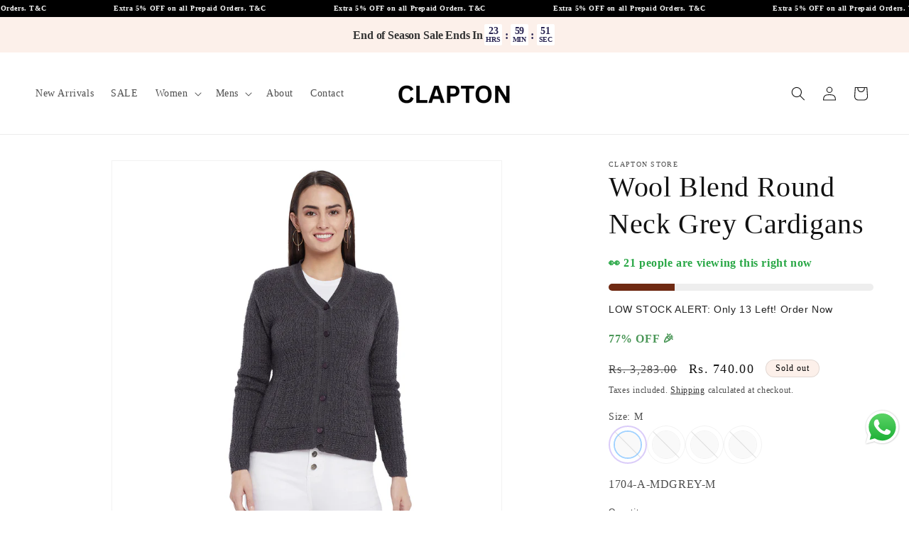

--- FILE ---
content_type: text/html; charset=utf-8
request_url: https://clapton.in/products/1704-a-mdgrey
body_size: 45063
content:
<!doctype html>
<html class="js" lang="en">
  <head>
    <meta name="google-site-verification" content="LCqrEzMfGO2x4QZafhzv9Wu1U1y9P0Msei7C1RPrL0Y" />
    <meta charset="utf-8">
    <meta http-equiv="X-UA-Compatible" content="IE=edge">
    <meta name="viewport" content="width=device-width,initial-scale=1">
    <meta name="theme-color" content="">
    <link rel="canonical" href="https://clapton.in/products/1704-a-mdgrey"><link rel="icon" type="image/png" href="//clapton.in/cdn/shop/files/CT_logo_only_hd.png?crop=center&height=32&v=1722953702&width=32"><title>
      Wool Blend Round Neck Grey Cardigans
 &ndash; Clapton Store</title>

    
      <meta name="description" content="Clapton Easy fashionable match makes this knit cardigan suitable for all kinds of occasions Beat the chill in style with this soft Acrylic cardigan . Material Acrylic Wool / Viscose / Polyester Pattern  Self/Solid Design Usage  Casual Wear Neck Round Neck Closer Button  ">
    

    

<meta property="og:site_name" content="Clapton Store">
<meta property="og:url" content="https://clapton.in/products/1704-a-mdgrey">
<meta property="og:title" content="Wool Blend Round Neck Grey Cardigans">
<meta property="og:type" content="product">
<meta property="og:description" content="Clapton Easy fashionable match makes this knit cardigan suitable for all kinds of occasions Beat the chill in style with this soft Acrylic cardigan . Material Acrylic Wool / Viscose / Polyester Pattern  Self/Solid Design Usage  Casual Wear Neck Round Neck Closer Button  "><meta property="og:image" content="http://clapton.in/cdn/shop/products/1_01b9c2ff-8a47-4f56-821f-2c5186b7532d.jpg?v=1656428235">
  <meta property="og:image:secure_url" content="https://clapton.in/cdn/shop/products/1_01b9c2ff-8a47-4f56-821f-2c5186b7532d.jpg?v=1656428235">
  <meta property="og:image:width" content="1500">
  <meta property="og:image:height" content="1500"><meta property="og:price:amount" content="740.00">
  <meta property="og:price:currency" content="INR"><meta name="twitter:card" content="summary_large_image">
<meta name="twitter:title" content="Wool Blend Round Neck Grey Cardigans">
<meta name="twitter:description" content="Clapton Easy fashionable match makes this knit cardigan suitable for all kinds of occasions Beat the chill in style with this soft Acrylic cardigan . Material Acrylic Wool / Viscose / Polyester Pattern  Self/Solid Design Usage  Casual Wear Neck Round Neck Closer Button  ">


    <script src="//clapton.in/cdn/shop/t/15/assets/constants.js?v=132983761750457495441750321202" defer="defer"></script>
    <script src="//clapton.in/cdn/shop/t/15/assets/pubsub.js?v=25310214064522200911750321203" defer="defer"></script>
    <script src="//clapton.in/cdn/shop/t/15/assets/global.js?v=184345515105158409801750321202" defer="defer"></script>
    <script src="//clapton.in/cdn/shop/t/15/assets/details-disclosure.js?v=13653116266235556501750321202" defer="defer"></script>
    <script src="//clapton.in/cdn/shop/t/15/assets/details-modal.js?v=25581673532751508451750321202" defer="defer"></script>
    <script src="//clapton.in/cdn/shop/t/15/assets/search-form.js?v=133129549252120666541750321204" defer="defer"></script><script src="//clapton.in/cdn/shop/t/15/assets/animations.js?v=88693664871331136111750321201" defer="defer"></script><script>window.performance && window.performance.mark && window.performance.mark('shopify.content_for_header.start');</script><meta name="facebook-domain-verification" content="yy1xe5u7n9myh4lk8ypraa96mhv9ac">
<meta name="facebook-domain-verification" content="qamw15zsov4ed752bfl8vux0wudzve">
<meta name="google-site-verification" content="jqX_-9pJCsZQmhXYofvIaPpenNLQctG2g8-V3_jtPdE">
<meta id="shopify-digital-wallet" name="shopify-digital-wallet" content="/64884441341/digital_wallets/dialog">
<link rel="alternate" type="application/json+oembed" href="https://clapton.in/products/1704-a-mdgrey.oembed">
<script async="async" src="/checkouts/internal/preloads.js?locale=en-IN"></script>
<script id="shopify-features" type="application/json">{"accessToken":"918b649bf4ab230e8b436ce02864d66a","betas":["rich-media-storefront-analytics"],"domain":"clapton.in","predictiveSearch":true,"shopId":64884441341,"locale":"en"}</script>
<script>var Shopify = Shopify || {};
Shopify.shop = "clapton-store.myshopify.com";
Shopify.locale = "en";
Shopify.currency = {"active":"INR","rate":"1.0"};
Shopify.country = "IN";
Shopify.theme = {"name":"Dawn","id":151992402173,"schema_name":"Dawn","schema_version":"15.3.0","theme_store_id":887,"role":"main"};
Shopify.theme.handle = "null";
Shopify.theme.style = {"id":null,"handle":null};
Shopify.cdnHost = "clapton.in/cdn";
Shopify.routes = Shopify.routes || {};
Shopify.routes.root = "/";</script>
<script type="module">!function(o){(o.Shopify=o.Shopify||{}).modules=!0}(window);</script>
<script>!function(o){function n(){var o=[];function n(){o.push(Array.prototype.slice.apply(arguments))}return n.q=o,n}var t=o.Shopify=o.Shopify||{};t.loadFeatures=n(),t.autoloadFeatures=n()}(window);</script>
<script id="shop-js-analytics" type="application/json">{"pageType":"product"}</script>
<script defer="defer" async type="module" src="//clapton.in/cdn/shopifycloud/shop-js/modules/v2/client.init-shop-cart-sync_D0dqhulL.en.esm.js"></script>
<script defer="defer" async type="module" src="//clapton.in/cdn/shopifycloud/shop-js/modules/v2/chunk.common_CpVO7qML.esm.js"></script>
<script type="module">
  await import("//clapton.in/cdn/shopifycloud/shop-js/modules/v2/client.init-shop-cart-sync_D0dqhulL.en.esm.js");
await import("//clapton.in/cdn/shopifycloud/shop-js/modules/v2/chunk.common_CpVO7qML.esm.js");

  window.Shopify.SignInWithShop?.initShopCartSync?.({"fedCMEnabled":true,"windoidEnabled":true});

</script>
<script>(function() {
  var isLoaded = false;
  function asyncLoad() {
    if (isLoaded) return;
    isLoaded = true;
    var urls = ["https:\/\/app.sixads.net\/sixads.js?shop=clapton-store.myshopify.com","https:\/\/cdn5.hextom.com\/js\/vimotia.js?shop=clapton-store.myshopify.com","https:\/\/cdn.shopify.com\/s\/files\/1\/0648\/8444\/1341\/t\/15\/assets\/rev_64884441341.js?v=1751009922\u0026shop=clapton-store.myshopify.com","\/\/cdn.shopify.com\/proxy\/d249b4a648abd35dc408574f1607b64bf10fecf63f755da6f94a8fe45fe2b7b4\/shopify-script-tags.s3.eu-west-1.amazonaws.com\/smartseo\/instantpage.js?shop=clapton-store.myshopify.com\u0026sp-cache-control=cHVibGljLCBtYXgtYWdlPTkwMA"];
    for (var i = 0; i < urls.length; i++) {
      var s = document.createElement('script');
      s.type = 'text/javascript';
      s.async = true;
      s.src = urls[i];
      var x = document.getElementsByTagName('script')[0];
      x.parentNode.insertBefore(s, x);
    }
  };
  if(window.attachEvent) {
    window.attachEvent('onload', asyncLoad);
  } else {
    window.addEventListener('load', asyncLoad, false);
  }
})();</script>
<script id="__st">var __st={"a":64884441341,"offset":19800,"reqid":"d32f5559-01e2-4733-a56a-2a2508e36a92-1764305573","pageurl":"clapton.in\/products\/1704-a-mdgrey","u":"2928b477affd","p":"product","rtyp":"product","rid":7761333354749};</script>
<script>window.ShopifyPaypalV4VisibilityTracking = true;</script>
<script id="captcha-bootstrap">!function(){'use strict';const t='contact',e='account',n='new_comment',o=[[t,t],['blogs',n],['comments',n],[t,'customer']],c=[[e,'customer_login'],[e,'guest_login'],[e,'recover_customer_password'],[e,'create_customer']],r=t=>t.map((([t,e])=>`form[action*='/${t}']:not([data-nocaptcha='true']) input[name='form_type'][value='${e}']`)).join(','),a=t=>()=>t?[...document.querySelectorAll(t)].map((t=>t.form)):[];function s(){const t=[...o],e=r(t);return a(e)}const i='password',u='form_key',d=['recaptcha-v3-token','g-recaptcha-response','h-captcha-response',i],f=()=>{try{return window.sessionStorage}catch{return}},m='__shopify_v',_=t=>t.elements[u];function p(t,e,n=!1){try{const o=window.sessionStorage,c=JSON.parse(o.getItem(e)),{data:r}=function(t){const{data:e,action:n}=t;return t[m]||n?{data:e,action:n}:{data:t,action:n}}(c);for(const[e,n]of Object.entries(r))t.elements[e]&&(t.elements[e].value=n);n&&o.removeItem(e)}catch(o){console.error('form repopulation failed',{error:o})}}const l='form_type',E='cptcha';function T(t){t.dataset[E]=!0}const w=window,h=w.document,L='Shopify',v='ce_forms',y='captcha';let A=!1;((t,e)=>{const n=(g='f06e6c50-85a8-45c8-87d0-21a2b65856fe',I='https://cdn.shopify.com/shopifycloud/storefront-forms-hcaptcha/ce_storefront_forms_captcha_hcaptcha.v1.5.2.iife.js',D={infoText:'Protected by hCaptcha',privacyText:'Privacy',termsText:'Terms'},(t,e,n)=>{const o=w[L][v],c=o.bindForm;if(c)return c(t,g,e,D).then(n);var r;o.q.push([[t,g,e,D],n]),r=I,A||(h.body.append(Object.assign(h.createElement('script'),{id:'captcha-provider',async:!0,src:r})),A=!0)});var g,I,D;w[L]=w[L]||{},w[L][v]=w[L][v]||{},w[L][v].q=[],w[L][y]=w[L][y]||{},w[L][y].protect=function(t,e){n(t,void 0,e),T(t)},Object.freeze(w[L][y]),function(t,e,n,w,h,L){const[v,y,A,g]=function(t,e,n){const i=e?o:[],u=t?c:[],d=[...i,...u],f=r(d),m=r(i),_=r(d.filter((([t,e])=>n.includes(e))));return[a(f),a(m),a(_),s()]}(w,h,L),I=t=>{const e=t.target;return e instanceof HTMLFormElement?e:e&&e.form},D=t=>v().includes(t);t.addEventListener('submit',(t=>{const e=I(t);if(!e)return;const n=D(e)&&!e.dataset.hcaptchaBound&&!e.dataset.recaptchaBound,o=_(e),c=g().includes(e)&&(!o||!o.value);(n||c)&&t.preventDefault(),c&&!n&&(function(t){try{if(!f())return;!function(t){const e=f();if(!e)return;const n=_(t);if(!n)return;const o=n.value;o&&e.removeItem(o)}(t);const e=Array.from(Array(32),(()=>Math.random().toString(36)[2])).join('');!function(t,e){_(t)||t.append(Object.assign(document.createElement('input'),{type:'hidden',name:u})),t.elements[u].value=e}(t,e),function(t,e){const n=f();if(!n)return;const o=[...t.querySelectorAll(`input[type='${i}']`)].map((({name:t})=>t)),c=[...d,...o],r={};for(const[a,s]of new FormData(t).entries())c.includes(a)||(r[a]=s);n.setItem(e,JSON.stringify({[m]:1,action:t.action,data:r}))}(t,e)}catch(e){console.error('failed to persist form',e)}}(e),e.submit())}));const S=(t,e)=>{t&&!t.dataset[E]&&(n(t,e.some((e=>e===t))),T(t))};for(const o of['focusin','change'])t.addEventListener(o,(t=>{const e=I(t);D(e)&&S(e,y())}));const B=e.get('form_key'),M=e.get(l),P=B&&M;t.addEventListener('DOMContentLoaded',(()=>{const t=y();if(P)for(const e of t)e.elements[l].value===M&&p(e,B);[...new Set([...A(),...v().filter((t=>'true'===t.dataset.shopifyCaptcha))])].forEach((e=>S(e,t)))}))}(h,new URLSearchParams(w.location.search),n,t,e,['guest_login'])})(!0,!0)}();</script>
<script integrity="sha256-52AcMU7V7pcBOXWImdc/TAGTFKeNjmkeM1Pvks/DTgc=" data-source-attribution="shopify.loadfeatures" defer="defer" src="//clapton.in/cdn/shopifycloud/storefront/assets/storefront/load_feature-81c60534.js" crossorigin="anonymous"></script>
<script data-source-attribution="shopify.dynamic_checkout.dynamic.init">var Shopify=Shopify||{};Shopify.PaymentButton=Shopify.PaymentButton||{isStorefrontPortableWallets:!0,init:function(){window.Shopify.PaymentButton.init=function(){};var t=document.createElement("script");t.src="https://clapton.in/cdn/shopifycloud/portable-wallets/latest/portable-wallets.en.js",t.type="module",document.head.appendChild(t)}};
</script>
<script data-source-attribution="shopify.dynamic_checkout.buyer_consent">
  function portableWalletsHideBuyerConsent(e){var t=document.getElementById("shopify-buyer-consent"),n=document.getElementById("shopify-subscription-policy-button");t&&n&&(t.classList.add("hidden"),t.setAttribute("aria-hidden","true"),n.removeEventListener("click",e))}function portableWalletsShowBuyerConsent(e){var t=document.getElementById("shopify-buyer-consent"),n=document.getElementById("shopify-subscription-policy-button");t&&n&&(t.classList.remove("hidden"),t.removeAttribute("aria-hidden"),n.addEventListener("click",e))}window.Shopify?.PaymentButton&&(window.Shopify.PaymentButton.hideBuyerConsent=portableWalletsHideBuyerConsent,window.Shopify.PaymentButton.showBuyerConsent=portableWalletsShowBuyerConsent);
</script>
<script>
  function portableWalletsCleanup(e){e&&e.src&&console.error("Failed to load portable wallets script "+e.src);var t=document.querySelectorAll("shopify-accelerated-checkout .shopify-payment-button__skeleton, shopify-accelerated-checkout-cart .wallet-cart-button__skeleton"),e=document.getElementById("shopify-buyer-consent");for(let e=0;e<t.length;e++)t[e].remove();e&&e.remove()}function portableWalletsNotLoadedAsModule(e){e instanceof ErrorEvent&&"string"==typeof e.message&&e.message.includes("import.meta")&&"string"==typeof e.filename&&e.filename.includes("portable-wallets")&&(window.removeEventListener("error",portableWalletsNotLoadedAsModule),window.Shopify.PaymentButton.failedToLoad=e,"loading"===document.readyState?document.addEventListener("DOMContentLoaded",window.Shopify.PaymentButton.init):window.Shopify.PaymentButton.init())}window.addEventListener("error",portableWalletsNotLoadedAsModule);
</script>

<script type="module" src="https://clapton.in/cdn/shopifycloud/portable-wallets/latest/portable-wallets.en.js" onError="portableWalletsCleanup(this)" crossorigin="anonymous"></script>
<script nomodule>
  document.addEventListener("DOMContentLoaded", portableWalletsCleanup);
</script>

<link id="shopify-accelerated-checkout-styles" rel="stylesheet" media="screen" href="https://clapton.in/cdn/shopifycloud/portable-wallets/latest/accelerated-checkout-backwards-compat.css" crossorigin="anonymous">
<style id="shopify-accelerated-checkout-cart">
        #shopify-buyer-consent {
  margin-top: 1em;
  display: inline-block;
  width: 100%;
}

#shopify-buyer-consent.hidden {
  display: none;
}

#shopify-subscription-policy-button {
  background: none;
  border: none;
  padding: 0;
  text-decoration: underline;
  font-size: inherit;
  cursor: pointer;
}

#shopify-subscription-policy-button::before {
  box-shadow: none;
}

      </style>
<script id="sections-script" data-sections="header" defer="defer" src="//clapton.in/cdn/shop/t/15/compiled_assets/scripts.js?2182"></script>
<script>window.performance && window.performance.mark && window.performance.mark('shopify.content_for_header.end');</script>


    <style data-shopify>
      
      
      
      
      

      
        :root,
        .color-scheme-1 {
          --color-background: 255,255,255;
        
          --gradient-background: #ffffff;
        

        

        --color-foreground: 18,18,18;
        --color-background-contrast: 191,191,191;
        --color-shadow: 18,18,18;
        --color-button: 18,18,18;
        --color-button-text: 255,255,255;
        --color-secondary-button: 255,255,255;
        --color-secondary-button-text: 18,18,18;
        --color-link: 18,18,18;
        --color-badge-foreground: 18,18,18;
        --color-badge-background: 255,255,255;
        --color-badge-border: 18,18,18;
        --payment-terms-background-color: rgb(255 255 255);
      }
      
        
        .color-scheme-2 {
          --color-background: 243,243,243;
        
          --gradient-background: #f3f3f3;
        

        

        --color-foreground: 18,18,18;
        --color-background-contrast: 179,179,179;
        --color-shadow: 18,18,18;
        --color-button: 18,18,18;
        --color-button-text: 243,243,243;
        --color-secondary-button: 243,243,243;
        --color-secondary-button-text: 18,18,18;
        --color-link: 18,18,18;
        --color-badge-foreground: 18,18,18;
        --color-badge-background: 243,243,243;
        --color-badge-border: 18,18,18;
        --payment-terms-background-color: rgb(243 243 243);
      }
      
        
        .color-scheme-3 {
          --color-background: 36,40,51;
        
          --gradient-background: #242833;
        

        

        --color-foreground: 255,255,255;
        --color-background-contrast: 47,52,66;
        --color-shadow: 18,18,18;
        --color-button: 255,255,255;
        --color-button-text: 0,0,0;
        --color-secondary-button: 36,40,51;
        --color-secondary-button-text: 255,255,255;
        --color-link: 255,255,255;
        --color-badge-foreground: 255,255,255;
        --color-badge-background: 36,40,51;
        --color-badge-border: 255,255,255;
        --payment-terms-background-color: rgb(36 40 51);
      }
      
        
        .color-scheme-4 {
          --color-background: 18,18,18;
        
          --gradient-background: #121212;
        

        

        --color-foreground: 255,255,255;
        --color-background-contrast: 146,146,146;
        --color-shadow: 18,18,18;
        --color-button: 255,255,255;
        --color-button-text: 18,18,18;
        --color-secondary-button: 18,18,18;
        --color-secondary-button-text: 255,255,255;
        --color-link: 255,255,255;
        --color-badge-foreground: 255,255,255;
        --color-badge-background: 18,18,18;
        --color-badge-border: 255,255,255;
        --payment-terms-background-color: rgb(18 18 18);
      }
      
        
        .color-scheme-5 {
          --color-background: 252,240,234;
        
          --gradient-background: #fcf0ea;
        

        

        --color-foreground: 0,0,0;
        --color-background-contrast: 236,160,122;
        --color-shadow: 18,18,18;
        --color-button: 255,255,255;
        --color-button-text: 0,0,0;
        --color-secondary-button: 252,240,234;
        --color-secondary-button-text: 255,255,255;
        --color-link: 255,255,255;
        --color-badge-foreground: 0,0,0;
        --color-badge-background: 252,240,234;
        --color-badge-border: 0,0,0;
        --payment-terms-background-color: rgb(252 240 234);
      }
      
        
        .color-scheme-404580c7-90b0-4949-9c43-808cf9e6a279 {
          --color-background: 255,255,255;
        
          --gradient-background: #ffffff;
        

        

        --color-foreground: 18,18,18;
        --color-background-contrast: 191,191,191;
        --color-shadow: 18,18,18;
        --color-button: 252,240,234;
        --color-button-text: 111,42,19;
        --color-secondary-button: 255,255,255;
        --color-secondary-button-text: 111,42,19;
        --color-link: 111,42,19;
        --color-badge-foreground: 18,18,18;
        --color-badge-background: 255,255,255;
        --color-badge-border: 18,18,18;
        --payment-terms-background-color: rgb(255 255 255);
      }
      
        
        .color-scheme-3b6ea233-367d-4014-a136-9840a49e4ce1 {
          --color-background: 255,255,255;
        
          --gradient-background: #ffffff;
        

        

        --color-foreground: 127,115,115;
        --color-background-contrast: 191,191,191;
        --color-shadow: 18,18,18;
        --color-button: 18,18,18;
        --color-button-text: 255,255,255;
        --color-secondary-button: 255,255,255;
        --color-secondary-button-text: 18,18,18;
        --color-link: 18,18,18;
        --color-badge-foreground: 127,115,115;
        --color-badge-background: 255,255,255;
        --color-badge-border: 127,115,115;
        --payment-terms-background-color: rgb(255 255 255);
      }
      
        
        .color-scheme-e88dd9a9-1f9d-4d66-9ab8-8812be9a7058 {
          --color-background: 255,255,255;
        
          --gradient-background: #ffffff;
        

        

        --color-foreground: 18,18,18;
        --color-background-contrast: 191,191,191;
        --color-shadow: 18,18,18;
        --color-button: 18,18,18;
        --color-button-text: 255,255,255;
        --color-secondary-button: 255,255,255;
        --color-secondary-button-text: 18,18,18;
        --color-link: 18,18,18;
        --color-badge-foreground: 18,18,18;
        --color-badge-background: 255,255,255;
        --color-badge-border: 18,18,18;
        --payment-terms-background-color: rgb(255 255 255);
      }
      
        
        .color-scheme-e9514854-171e-4fbd-a769-5be0022f62b5 {
          --color-background: 247,216,202;
        
          --gradient-background: #f7d8ca;
        

        

        --color-foreground: 135,59,54;
        --color-background-contrast: 230,134,91;
        --color-shadow: 18,18,18;
        --color-button: 252,240,234;
        --color-button-text: 111,42,19;
        --color-secondary-button: 247,216,202;
        --color-secondary-button-text: 111,42,19;
        --color-link: 111,42,19;
        --color-badge-foreground: 135,59,54;
        --color-badge-background: 247,216,202;
        --color-badge-border: 135,59,54;
        --payment-terms-background-color: rgb(247 216 202);
      }
      

      body, .color-scheme-1, .color-scheme-2, .color-scheme-3, .color-scheme-4, .color-scheme-5, .color-scheme-404580c7-90b0-4949-9c43-808cf9e6a279, .color-scheme-3b6ea233-367d-4014-a136-9840a49e4ce1, .color-scheme-e88dd9a9-1f9d-4d66-9ab8-8812be9a7058, .color-scheme-e9514854-171e-4fbd-a769-5be0022f62b5 {
        color: rgba(var(--color-foreground), 0.75);
        background-color: rgb(var(--color-background));
      }

      :root {
        --font-body-family: "New York", Iowan Old Style, Apple Garamond, Baskerville, Times New Roman, Droid Serif, Times, Source Serif Pro, serif, Apple Color Emoji, Segoe UI Emoji, Segoe UI Symbol;
        --font-body-style: normal;
        --font-body-weight: 400;
        --font-body-weight-bold: 700;

        --font-heading-family: "New York", Iowan Old Style, Apple Garamond, Baskerville, Times New Roman, Droid Serif, Times, Source Serif Pro, serif, Apple Color Emoji, Segoe UI Emoji, Segoe UI Symbol;
        --font-heading-style: normal;
        --font-heading-weight: 400;

        --font-body-scale: 1.0;
        --font-heading-scale: 1.0;

        --media-padding: px;
        --media-border-opacity: 0.05;
        --media-border-width: 1px;
        --media-radius: 0px;
        --media-shadow-opacity: 0.0;
        --media-shadow-horizontal-offset: 0px;
        --media-shadow-vertical-offset: 4px;
        --media-shadow-blur-radius: 5px;
        --media-shadow-visible: 0;

        --page-width: 140rem;
        --page-width-margin: 0rem;

        --product-card-image-padding: 0.0rem;
        --product-card-corner-radius: 0.0rem;
        --product-card-text-alignment: center;
        --product-card-border-width: 0.0rem;
        --product-card-border-opacity: 0.1;
        --product-card-shadow-opacity: 0.0;
        --product-card-shadow-visible: 0;
        --product-card-shadow-horizontal-offset: 0.0rem;
        --product-card-shadow-vertical-offset: 0.4rem;
        --product-card-shadow-blur-radius: 0.5rem;

        --collection-card-image-padding: 0.0rem;
        --collection-card-corner-radius: 0.0rem;
        --collection-card-text-alignment: center;
        --collection-card-border-width: 0.0rem;
        --collection-card-border-opacity: 0.1;
        --collection-card-shadow-opacity: 0.0;
        --collection-card-shadow-visible: 0;
        --collection-card-shadow-horizontal-offset: 0.0rem;
        --collection-card-shadow-vertical-offset: 0.4rem;
        --collection-card-shadow-blur-radius: 0.5rem;

        --blog-card-image-padding: 0.0rem;
        --blog-card-corner-radius: 0.0rem;
        --blog-card-text-alignment: left;
        --blog-card-border-width: 0.0rem;
        --blog-card-border-opacity: 0.1;
        --blog-card-shadow-opacity: 0.0;
        --blog-card-shadow-visible: 0;
        --blog-card-shadow-horizontal-offset: 0.0rem;
        --blog-card-shadow-vertical-offset: 0.4rem;
        --blog-card-shadow-blur-radius: 0.5rem;

        --badge-corner-radius: 4.0rem;

        --popup-border-width: 1px;
        --popup-border-opacity: 0.1;
        --popup-corner-radius: 0px;
        --popup-shadow-opacity: 0.05;
        --popup-shadow-horizontal-offset: 0px;
        --popup-shadow-vertical-offset: 4px;
        --popup-shadow-blur-radius: 5px;

        --drawer-border-width: 1px;
        --drawer-border-opacity: 0.1;
        --drawer-shadow-opacity: 0.0;
        --drawer-shadow-horizontal-offset: 0px;
        --drawer-shadow-vertical-offset: 4px;
        --drawer-shadow-blur-radius: 5px;

        --spacing-sections-desktop: 0px;
        --spacing-sections-mobile: 0px;

        --grid-desktop-vertical-spacing: 8px;
        --grid-desktop-horizontal-spacing: 8px;
        --grid-mobile-vertical-spacing: 4px;
        --grid-mobile-horizontal-spacing: 4px;

        --text-boxes-border-opacity: 0.1;
        --text-boxes-border-width: 0px;
        --text-boxes-radius: 0px;
        --text-boxes-shadow-opacity: 0.0;
        --text-boxes-shadow-visible: 0;
        --text-boxes-shadow-horizontal-offset: 0px;
        --text-boxes-shadow-vertical-offset: 4px;
        --text-boxes-shadow-blur-radius: 5px;

        --buttons-radius: 0px;
        --buttons-radius-outset: 0px;
        --buttons-border-width: 1px;
        --buttons-border-opacity: 1.0;
        --buttons-shadow-opacity: 0.0;
        --buttons-shadow-visible: 0;
        --buttons-shadow-horizontal-offset: 0px;
        --buttons-shadow-vertical-offset: 4px;
        --buttons-shadow-blur-radius: 5px;
        --buttons-border-offset: 0px;

        --inputs-radius: 0px;
        --inputs-border-width: 1px;
        --inputs-border-opacity: 0.55;
        --inputs-shadow-opacity: 0.0;
        --inputs-shadow-horizontal-offset: 0px;
        --inputs-margin-offset: 0px;
        --inputs-shadow-vertical-offset: 4px;
        --inputs-shadow-blur-radius: 5px;
        --inputs-radius-outset: 0px;

        --variant-pills-radius: 40px;
        --variant-pills-border-width: 1px;
        --variant-pills-border-opacity: 0.55;
        --variant-pills-shadow-opacity: 0.0;
        --variant-pills-shadow-horizontal-offset: 0px;
        --variant-pills-shadow-vertical-offset: 4px;
        --variant-pills-shadow-blur-radius: 5px;
      }

      *,
      *::before,
      *::after {
        box-sizing: inherit;
      }

      html {
        box-sizing: border-box;
        font-size: calc(var(--font-body-scale) * 62.5%);
        height: 100%;
      }

      body {
        display: grid;
        grid-template-rows: auto auto 1fr auto;
        grid-template-columns: 100%;
        min-height: 100%;
        margin: 0;
        font-size: 1.5rem;
        letter-spacing: 0.06rem;
        line-height: calc(1 + 0.8 / var(--font-body-scale));
        font-family: var(--font-body-family);
        font-style: var(--font-body-style);
        font-weight: var(--font-body-weight);
      }

      @media screen and (min-width: 750px) {
        body {
          font-size: 1.6rem;
        }
      }
    </style>

    <link href="//clapton.in/cdn/shop/t/15/assets/base.css?v=133249476603312884721750844362" rel="stylesheet" type="text/css" media="all" />
    <link rel="stylesheet" href="//clapton.in/cdn/shop/t/15/assets/component-cart-items.css?v=123238115697927560811750321201" media="print" onload="this.media='all'"><link
        rel="stylesheet"
        href="//clapton.in/cdn/shop/t/15/assets/component-predictive-search.css?v=118923337488134913561750321201"
        media="print"
        onload="this.media='all'"
      ><script>
      if (Shopify.designMode) {
        document.documentElement.classList.add('shopify-design-mode');
      }
    </script>
  <!-- BEGIN app block: shopify://apps/smart-seo/blocks/smartseo/7b0a6064-ca2e-4392-9a1d-8c43c942357b --><meta name="smart-seo-integrated" content="true" /><!-- metatagsSavedToSEOFields: true --><!-- BEGIN app snippet: smartseo.custom.schemas.jsonld --><!-- END app snippet --><!-- BEGIN app snippet: smartseo.product.jsonld -->


<!--JSON-LD data generated by Smart SEO-->
<script type="application/ld+json">
    {
        "@context": "https://schema.org/",
        "@type":"ProductGroup","productGroupID": "7761333354749",
        "url": "https://clapton.in/products/1704-a-mdgrey",
        "name": "Wool Blend Round Neck Grey Cardigans",
        "image": "https://clapton.in/cdn/shop/products/1_01b9c2ff-8a47-4f56-821f-2c5186b7532d.jpg?v=1656428235",
        "description": "Clapton Easy fashionable match makes this knit cardigan suitable for all kinds of occasions Beat the chill in style with this soft Acrylic cardigan .MaterialAcrylic Wool / Viscose / PolyesterPattern Self/Solid DesignUsage Casual WearNeckRound NeckCloserButton ",
        "brand": {
            "@type": "Brand",
            "name": "Clapton Store"
        },
        "sku": "1704-A-MDGREY-M",
        "mpn": "1704-A-MDGREY-M",
        "weight": "350g","variesBy": ["Size"],
        "hasVariant": [
                {
                    "@type": "Product",
                        "name": "Wool Blend Round Neck Grey Cardigans - M",      
                        "description": "Clapton Easy fashionable match makes this knit cardigan suitable for all kinds of occasions Beat the chill in style with this soft Acrylic cardigan .MaterialAcrylic Wool / Viscose / PolyesterPattern Self/Solid DesignUsage Casual WearNeckRound NeckCloserButton ","image": "https://clapton.in/cdn/shop/products/1_01b9c2ff-8a47-4f56-821f-2c5186b7532d.jpg?v=1656428235",
                        "sku": "1704-A-MDGREY-M",
                      

                      
                        "Size": "M",
                      
                    
                    "offers": {
                        "@type": "Offer",
                            "priceCurrency": "INR",
                            "price": "740.00",
                            "priceValidUntil": "2026-02-26",
                            "availability": "https://schema.org/OutOfStock",
                            "itemCondition": "https://schema.org/NewCondition",
                            "url": "https://clapton.in/products/1704-a-mdgrey?variant=43043817062653",
                            "seller": {
    "@context": "https://schema.org",
    "@type": "Organization"}
                    }
                },
                {
                    "@type": "Product",
                        "name": "Wool Blend Round Neck Grey Cardigans - L",      
                        "description": "Clapton Easy fashionable match makes this knit cardigan suitable for all kinds of occasions Beat the chill in style with this soft Acrylic cardigan .MaterialAcrylic Wool / Viscose / PolyesterPattern Self/Solid DesignUsage Casual WearNeckRound NeckCloserButton ","image": "https://clapton.in/cdn/shop/products/1_01b9c2ff-8a47-4f56-821f-2c5186b7532d.jpg?v=1656428235",
                        "sku": "1704-A-MDGREY-L",
                      

                      
                        "Size": "L",
                      
                    
                    "offers": {
                        "@type": "Offer",
                            "priceCurrency": "INR",
                            "price": "740.00",
                            "priceValidUntil": "2026-02-26",
                            "availability": "https://schema.org/OutOfStock",
                            "itemCondition": "https://schema.org/NewCondition",
                            "url": "https://clapton.in/products/1704-a-mdgrey?variant=43043817095421",
                            "seller": {
    "@context": "https://schema.org",
    "@type": "Organization"}
                    }
                },
                {
                    "@type": "Product",
                        "name": "Wool Blend Round Neck Grey Cardigans - XL",      
                        "description": "Clapton Easy fashionable match makes this knit cardigan suitable for all kinds of occasions Beat the chill in style with this soft Acrylic cardigan .MaterialAcrylic Wool / Viscose / PolyesterPattern Self/Solid DesignUsage Casual WearNeckRound NeckCloserButton ","image": "https://clapton.in/cdn/shop/products/1_01b9c2ff-8a47-4f56-821f-2c5186b7532d.jpg?v=1656428235",
                        "sku": "1704-A-MDGREY-XL",
                      

                      
                        "Size": "XL",
                      
                    
                    "offers": {
                        "@type": "Offer",
                            "priceCurrency": "INR",
                            "price": "740.00",
                            "priceValidUntil": "2026-02-26",
                            "availability": "https://schema.org/OutOfStock",
                            "itemCondition": "https://schema.org/NewCondition",
                            "url": "https://clapton.in/products/1704-a-mdgrey?variant=43043817128189",
                            "seller": {
    "@context": "https://schema.org",
    "@type": "Organization"}
                    }
                },
                {
                    "@type": "Product",
                        "name": "Wool Blend Round Neck Grey Cardigans - 2XL",      
                        "description": "Clapton Easy fashionable match makes this knit cardigan suitable for all kinds of occasions Beat the chill in style with this soft Acrylic cardigan .MaterialAcrylic Wool / Viscose / PolyesterPattern Self/Solid DesignUsage Casual WearNeckRound NeckCloserButton ","image": "https://clapton.in/cdn/shop/products/1_01b9c2ff-8a47-4f56-821f-2c5186b7532d.jpg?v=1656428235",
                        "sku": "1704-A-MDGREY-2XL",
                      

                      
                        "Size": "2XL",
                      
                    
                    "offers": {
                        "@type": "Offer",
                            "priceCurrency": "INR",
                            "price": "740.00",
                            "priceValidUntil": "2026-02-26",
                            "availability": "https://schema.org/OutOfStock",
                            "itemCondition": "https://schema.org/NewCondition",
                            "url": "https://clapton.in/products/1704-a-mdgrey?variant=43043817160957",
                            "seller": {
    "@context": "https://schema.org",
    "@type": "Organization"}
                    }
                }
        ]}
</script><!-- END app snippet --><!-- END app block --><script src="https://cdn.shopify.com/extensions/55fefd76-35ff-4656-98b5-29ebc814b57d/tydal-reviews-21/assets/rev-app-embed.js" type="text/javascript" defer="defer"></script>
<script src="https://cdn.shopify.com/extensions/019a2476-81dd-74f9-b7fc-72a75043540c/whatsapp-for-store-84/assets/ChatBubble.js" type="text/javascript" defer="defer"></script>
<link href="https://cdn.shopify.com/extensions/019a2476-81dd-74f9-b7fc-72a75043540c/whatsapp-for-store-84/assets/ChatBubble.css" rel="stylesheet" type="text/css" media="all">
<link href="https://monorail-edge.shopifysvc.com" rel="dns-prefetch">
<script>(function(){if ("sendBeacon" in navigator && "performance" in window) {try {var session_token_from_headers = performance.getEntriesByType('navigation')[0].serverTiming.find(x => x.name == '_s').description;} catch {var session_token_from_headers = undefined;}var session_cookie_matches = document.cookie.match(/_shopify_s=([^;]*)/);var session_token_from_cookie = session_cookie_matches && session_cookie_matches.length === 2 ? session_cookie_matches[1] : "";var session_token = session_token_from_headers || session_token_from_cookie || "";function handle_abandonment_event(e) {var entries = performance.getEntries().filter(function(entry) {return /monorail-edge.shopifysvc.com/.test(entry.name);});if (!window.abandonment_tracked && entries.length === 0) {window.abandonment_tracked = true;var currentMs = Date.now();var navigation_start = performance.timing.navigationStart;var payload = {shop_id: 64884441341,url: window.location.href,navigation_start,duration: currentMs - navigation_start,session_token,page_type: "product"};window.navigator.sendBeacon("https://monorail-edge.shopifysvc.com/v1/produce", JSON.stringify({schema_id: "online_store_buyer_site_abandonment/1.1",payload: payload,metadata: {event_created_at_ms: currentMs,event_sent_at_ms: currentMs}}));}}window.addEventListener('pagehide', handle_abandonment_event);}}());</script>
<script id="web-pixels-manager-setup">(function e(e,d,r,n,o){if(void 0===o&&(o={}),!Boolean(null===(a=null===(i=window.Shopify)||void 0===i?void 0:i.analytics)||void 0===a?void 0:a.replayQueue)){var i,a;window.Shopify=window.Shopify||{};var t=window.Shopify;t.analytics=t.analytics||{};var s=t.analytics;s.replayQueue=[],s.publish=function(e,d,r){return s.replayQueue.push([e,d,r]),!0};try{self.performance.mark("wpm:start")}catch(e){}var l=function(){var e={modern:/Edge?\/(1{2}[4-9]|1[2-9]\d|[2-9]\d{2}|\d{4,})\.\d+(\.\d+|)|Firefox\/(1{2}[4-9]|1[2-9]\d|[2-9]\d{2}|\d{4,})\.\d+(\.\d+|)|Chrom(ium|e)\/(9{2}|\d{3,})\.\d+(\.\d+|)|(Maci|X1{2}).+ Version\/(15\.\d+|(1[6-9]|[2-9]\d|\d{3,})\.\d+)([,.]\d+|)( \(\w+\)|)( Mobile\/\w+|) Safari\/|Chrome.+OPR\/(9{2}|\d{3,})\.\d+\.\d+|(CPU[ +]OS|iPhone[ +]OS|CPU[ +]iPhone|CPU IPhone OS|CPU iPad OS)[ +]+(15[._]\d+|(1[6-9]|[2-9]\d|\d{3,})[._]\d+)([._]\d+|)|Android:?[ /-](13[3-9]|1[4-9]\d|[2-9]\d{2}|\d{4,})(\.\d+|)(\.\d+|)|Android.+Firefox\/(13[5-9]|1[4-9]\d|[2-9]\d{2}|\d{4,})\.\d+(\.\d+|)|Android.+Chrom(ium|e)\/(13[3-9]|1[4-9]\d|[2-9]\d{2}|\d{4,})\.\d+(\.\d+|)|SamsungBrowser\/([2-9]\d|\d{3,})\.\d+/,legacy:/Edge?\/(1[6-9]|[2-9]\d|\d{3,})\.\d+(\.\d+|)|Firefox\/(5[4-9]|[6-9]\d|\d{3,})\.\d+(\.\d+|)|Chrom(ium|e)\/(5[1-9]|[6-9]\d|\d{3,})\.\d+(\.\d+|)([\d.]+$|.*Safari\/(?![\d.]+ Edge\/[\d.]+$))|(Maci|X1{2}).+ Version\/(10\.\d+|(1[1-9]|[2-9]\d|\d{3,})\.\d+)([,.]\d+|)( \(\w+\)|)( Mobile\/\w+|) Safari\/|Chrome.+OPR\/(3[89]|[4-9]\d|\d{3,})\.\d+\.\d+|(CPU[ +]OS|iPhone[ +]OS|CPU[ +]iPhone|CPU IPhone OS|CPU iPad OS)[ +]+(10[._]\d+|(1[1-9]|[2-9]\d|\d{3,})[._]\d+)([._]\d+|)|Android:?[ /-](13[3-9]|1[4-9]\d|[2-9]\d{2}|\d{4,})(\.\d+|)(\.\d+|)|Mobile Safari.+OPR\/([89]\d|\d{3,})\.\d+\.\d+|Android.+Firefox\/(13[5-9]|1[4-9]\d|[2-9]\d{2}|\d{4,})\.\d+(\.\d+|)|Android.+Chrom(ium|e)\/(13[3-9]|1[4-9]\d|[2-9]\d{2}|\d{4,})\.\d+(\.\d+|)|Android.+(UC? ?Browser|UCWEB|U3)[ /]?(15\.([5-9]|\d{2,})|(1[6-9]|[2-9]\d|\d{3,})\.\d+)\.\d+|SamsungBrowser\/(5\.\d+|([6-9]|\d{2,})\.\d+)|Android.+MQ{2}Browser\/(14(\.(9|\d{2,})|)|(1[5-9]|[2-9]\d|\d{3,})(\.\d+|))(\.\d+|)|K[Aa][Ii]OS\/(3\.\d+|([4-9]|\d{2,})\.\d+)(\.\d+|)/},d=e.modern,r=e.legacy,n=navigator.userAgent;return n.match(d)?"modern":n.match(r)?"legacy":"unknown"}(),u="modern"===l?"modern":"legacy",c=(null!=n?n:{modern:"",legacy:""})[u],f=function(e){return[e.baseUrl,"/wpm","/b",e.hashVersion,"modern"===e.buildTarget?"m":"l",".js"].join("")}({baseUrl:d,hashVersion:r,buildTarget:u}),m=function(e){var d=e.version,r=e.bundleTarget,n=e.surface,o=e.pageUrl,i=e.monorailEndpoint;return{emit:function(e){var a=e.status,t=e.errorMsg,s=(new Date).getTime(),l=JSON.stringify({metadata:{event_sent_at_ms:s},events:[{schema_id:"web_pixels_manager_load/3.1",payload:{version:d,bundle_target:r,page_url:o,status:a,surface:n,error_msg:t},metadata:{event_created_at_ms:s}}]});if(!i)return console&&console.warn&&console.warn("[Web Pixels Manager] No Monorail endpoint provided, skipping logging."),!1;try{return self.navigator.sendBeacon.bind(self.navigator)(i,l)}catch(e){}var u=new XMLHttpRequest;try{return u.open("POST",i,!0),u.setRequestHeader("Content-Type","text/plain"),u.send(l),!0}catch(e){return console&&console.warn&&console.warn("[Web Pixels Manager] Got an unhandled error while logging to Monorail."),!1}}}}({version:r,bundleTarget:l,surface:e.surface,pageUrl:self.location.href,monorailEndpoint:e.monorailEndpoint});try{o.browserTarget=l,function(e){var d=e.src,r=e.async,n=void 0===r||r,o=e.onload,i=e.onerror,a=e.sri,t=e.scriptDataAttributes,s=void 0===t?{}:t,l=document.createElement("script"),u=document.querySelector("head"),c=document.querySelector("body");if(l.async=n,l.src=d,a&&(l.integrity=a,l.crossOrigin="anonymous"),s)for(var f in s)if(Object.prototype.hasOwnProperty.call(s,f))try{l.dataset[f]=s[f]}catch(e){}if(o&&l.addEventListener("load",o),i&&l.addEventListener("error",i),u)u.appendChild(l);else{if(!c)throw new Error("Did not find a head or body element to append the script");c.appendChild(l)}}({src:f,async:!0,onload:function(){if(!function(){var e,d;return Boolean(null===(d=null===(e=window.Shopify)||void 0===e?void 0:e.analytics)||void 0===d?void 0:d.initialized)}()){var d=window.webPixelsManager.init(e)||void 0;if(d){var r=window.Shopify.analytics;r.replayQueue.forEach((function(e){var r=e[0],n=e[1],o=e[2];d.publishCustomEvent(r,n,o)})),r.replayQueue=[],r.publish=d.publishCustomEvent,r.visitor=d.visitor,r.initialized=!0}}},onerror:function(){return m.emit({status:"failed",errorMsg:"".concat(f," has failed to load")})},sri:function(e){var d=/^sha384-[A-Za-z0-9+/=]+$/;return"string"==typeof e&&d.test(e)}(c)?c:"",scriptDataAttributes:o}),m.emit({status:"loading"})}catch(e){m.emit({status:"failed",errorMsg:(null==e?void 0:e.message)||"Unknown error"})}}})({shopId: 64884441341,storefrontBaseUrl: "https://clapton.in",extensionsBaseUrl: "https://extensions.shopifycdn.com/cdn/shopifycloud/web-pixels-manager",monorailEndpoint: "https://monorail-edge.shopifysvc.com/unstable/produce_batch",surface: "storefront-renderer",enabledBetaFlags: ["2dca8a86"],webPixelsConfigList: [{"id":"524026109","configuration":"{\"config\":\"{\\\"google_tag_ids\\\":[\\\"GT-WK5NFZJ\\\"],\\\"target_country\\\":\\\"IN\\\",\\\"gtag_events\\\":[{\\\"type\\\":\\\"view_item\\\",\\\"action_label\\\":\\\"MC-M7F17YC3B5\\\"},{\\\"type\\\":\\\"purchase\\\",\\\"action_label\\\":\\\"MC-M7F17YC3B5\\\"},{\\\"type\\\":\\\"page_view\\\",\\\"action_label\\\":\\\"MC-M7F17YC3B5\\\"}],\\\"enable_monitoring_mode\\\":false}\"}","eventPayloadVersion":"v1","runtimeContext":"OPEN","scriptVersion":"b2a88bafab3e21179ed38636efcd8a93","type":"APP","apiClientId":1780363,"privacyPurposes":[],"dataSharingAdjustments":{"protectedCustomerApprovalScopes":["read_customer_address","read_customer_email","read_customer_name","read_customer_personal_data","read_customer_phone"]}},{"id":"shopify-app-pixel","configuration":"{}","eventPayloadVersion":"v1","runtimeContext":"STRICT","scriptVersion":"0450","apiClientId":"shopify-pixel","type":"APP","privacyPurposes":["ANALYTICS","MARKETING"]},{"id":"shopify-custom-pixel","eventPayloadVersion":"v1","runtimeContext":"LAX","scriptVersion":"0450","apiClientId":"shopify-pixel","type":"CUSTOM","privacyPurposes":["ANALYTICS","MARKETING"]}],isMerchantRequest: false,initData: {"shop":{"name":"Clapton Store","paymentSettings":{"currencyCode":"INR"},"myshopifyDomain":"clapton-store.myshopify.com","countryCode":"IN","storefrontUrl":"https:\/\/clapton.in"},"customer":null,"cart":null,"checkout":null,"productVariants":[{"price":{"amount":740.0,"currencyCode":"INR"},"product":{"title":"Wool Blend Round Neck Grey Cardigans","vendor":"Clapton Store","id":"7761333354749","untranslatedTitle":"Wool Blend Round Neck Grey Cardigans","url":"\/products\/1704-a-mdgrey","type":""},"id":"43043817062653","image":{"src":"\/\/clapton.in\/cdn\/shop\/products\/1_01b9c2ff-8a47-4f56-821f-2c5186b7532d.jpg?v=1656428235"},"sku":"1704-A-MDGREY-M","title":"M","untranslatedTitle":"M"},{"price":{"amount":740.0,"currencyCode":"INR"},"product":{"title":"Wool Blend Round Neck Grey Cardigans","vendor":"Clapton Store","id":"7761333354749","untranslatedTitle":"Wool Blend Round Neck Grey Cardigans","url":"\/products\/1704-a-mdgrey","type":""},"id":"43043817095421","image":{"src":"\/\/clapton.in\/cdn\/shop\/products\/1_01b9c2ff-8a47-4f56-821f-2c5186b7532d.jpg?v=1656428235"},"sku":"1704-A-MDGREY-L","title":"L","untranslatedTitle":"L"},{"price":{"amount":740.0,"currencyCode":"INR"},"product":{"title":"Wool Blend Round Neck Grey Cardigans","vendor":"Clapton Store","id":"7761333354749","untranslatedTitle":"Wool Blend Round Neck Grey Cardigans","url":"\/products\/1704-a-mdgrey","type":""},"id":"43043817128189","image":{"src":"\/\/clapton.in\/cdn\/shop\/products\/1_01b9c2ff-8a47-4f56-821f-2c5186b7532d.jpg?v=1656428235"},"sku":"1704-A-MDGREY-XL","title":"XL","untranslatedTitle":"XL"},{"price":{"amount":740.0,"currencyCode":"INR"},"product":{"title":"Wool Blend Round Neck Grey Cardigans","vendor":"Clapton Store","id":"7761333354749","untranslatedTitle":"Wool Blend Round Neck Grey Cardigans","url":"\/products\/1704-a-mdgrey","type":""},"id":"43043817160957","image":{"src":"\/\/clapton.in\/cdn\/shop\/products\/1_01b9c2ff-8a47-4f56-821f-2c5186b7532d.jpg?v=1656428235"},"sku":"1704-A-MDGREY-2XL","title":"2XL","untranslatedTitle":"2XL"}],"purchasingCompany":null},},"https://clapton.in/cdn","ae1676cfwd2530674p4253c800m34e853cb",{"modern":"","legacy":""},{"shopId":"64884441341","storefrontBaseUrl":"https:\/\/clapton.in","extensionBaseUrl":"https:\/\/extensions.shopifycdn.com\/cdn\/shopifycloud\/web-pixels-manager","surface":"storefront-renderer","enabledBetaFlags":"[\"2dca8a86\"]","isMerchantRequest":"false","hashVersion":"ae1676cfwd2530674p4253c800m34e853cb","publish":"custom","events":"[[\"page_viewed\",{}],[\"product_viewed\",{\"productVariant\":{\"price\":{\"amount\":740.0,\"currencyCode\":\"INR\"},\"product\":{\"title\":\"Wool Blend Round Neck Grey Cardigans\",\"vendor\":\"Clapton Store\",\"id\":\"7761333354749\",\"untranslatedTitle\":\"Wool Blend Round Neck Grey Cardigans\",\"url\":\"\/products\/1704-a-mdgrey\",\"type\":\"\"},\"id\":\"43043817062653\",\"image\":{\"src\":\"\/\/clapton.in\/cdn\/shop\/products\/1_01b9c2ff-8a47-4f56-821f-2c5186b7532d.jpg?v=1656428235\"},\"sku\":\"1704-A-MDGREY-M\",\"title\":\"M\",\"untranslatedTitle\":\"M\"}}]]"});</script><script>
  window.ShopifyAnalytics = window.ShopifyAnalytics || {};
  window.ShopifyAnalytics.meta = window.ShopifyAnalytics.meta || {};
  window.ShopifyAnalytics.meta.currency = 'INR';
  var meta = {"product":{"id":7761333354749,"gid":"gid:\/\/shopify\/Product\/7761333354749","vendor":"Clapton Store","type":"","variants":[{"id":43043817062653,"price":74000,"name":"Wool Blend Round Neck Grey Cardigans - M","public_title":"M","sku":"1704-A-MDGREY-M"},{"id":43043817095421,"price":74000,"name":"Wool Blend Round Neck Grey Cardigans - L","public_title":"L","sku":"1704-A-MDGREY-L"},{"id":43043817128189,"price":74000,"name":"Wool Blend Round Neck Grey Cardigans - XL","public_title":"XL","sku":"1704-A-MDGREY-XL"},{"id":43043817160957,"price":74000,"name":"Wool Blend Round Neck Grey Cardigans - 2XL","public_title":"2XL","sku":"1704-A-MDGREY-2XL"}],"remote":false},"page":{"pageType":"product","resourceType":"product","resourceId":7761333354749}};
  for (var attr in meta) {
    window.ShopifyAnalytics.meta[attr] = meta[attr];
  }
</script>
<script class="analytics">
  (function () {
    var customDocumentWrite = function(content) {
      var jquery = null;

      if (window.jQuery) {
        jquery = window.jQuery;
      } else if (window.Checkout && window.Checkout.$) {
        jquery = window.Checkout.$;
      }

      if (jquery) {
        jquery('body').append(content);
      }
    };

    var hasLoggedConversion = function(token) {
      if (token) {
        return document.cookie.indexOf('loggedConversion=' + token) !== -1;
      }
      return false;
    }

    var setCookieIfConversion = function(token) {
      if (token) {
        var twoMonthsFromNow = new Date(Date.now());
        twoMonthsFromNow.setMonth(twoMonthsFromNow.getMonth() + 2);

        document.cookie = 'loggedConversion=' + token + '; expires=' + twoMonthsFromNow;
      }
    }

    var trekkie = window.ShopifyAnalytics.lib = window.trekkie = window.trekkie || [];
    if (trekkie.integrations) {
      return;
    }
    trekkie.methods = [
      'identify',
      'page',
      'ready',
      'track',
      'trackForm',
      'trackLink'
    ];
    trekkie.factory = function(method) {
      return function() {
        var args = Array.prototype.slice.call(arguments);
        args.unshift(method);
        trekkie.push(args);
        return trekkie;
      };
    };
    for (var i = 0; i < trekkie.methods.length; i++) {
      var key = trekkie.methods[i];
      trekkie[key] = trekkie.factory(key);
    }
    trekkie.load = function(config) {
      trekkie.config = config || {};
      trekkie.config.initialDocumentCookie = document.cookie;
      var first = document.getElementsByTagName('script')[0];
      var script = document.createElement('script');
      script.type = 'text/javascript';
      script.onerror = function(e) {
        var scriptFallback = document.createElement('script');
        scriptFallback.type = 'text/javascript';
        scriptFallback.onerror = function(error) {
                var Monorail = {
      produce: function produce(monorailDomain, schemaId, payload) {
        var currentMs = new Date().getTime();
        var event = {
          schema_id: schemaId,
          payload: payload,
          metadata: {
            event_created_at_ms: currentMs,
            event_sent_at_ms: currentMs
          }
        };
        return Monorail.sendRequest("https://" + monorailDomain + "/v1/produce", JSON.stringify(event));
      },
      sendRequest: function sendRequest(endpointUrl, payload) {
        // Try the sendBeacon API
        if (window && window.navigator && typeof window.navigator.sendBeacon === 'function' && typeof window.Blob === 'function' && !Monorail.isIos12()) {
          var blobData = new window.Blob([payload], {
            type: 'text/plain'
          });

          if (window.navigator.sendBeacon(endpointUrl, blobData)) {
            return true;
          } // sendBeacon was not successful

        } // XHR beacon

        var xhr = new XMLHttpRequest();

        try {
          xhr.open('POST', endpointUrl);
          xhr.setRequestHeader('Content-Type', 'text/plain');
          xhr.send(payload);
        } catch (e) {
          console.log(e);
        }

        return false;
      },
      isIos12: function isIos12() {
        return window.navigator.userAgent.lastIndexOf('iPhone; CPU iPhone OS 12_') !== -1 || window.navigator.userAgent.lastIndexOf('iPad; CPU OS 12_') !== -1;
      }
    };
    Monorail.produce('monorail-edge.shopifysvc.com',
      'trekkie_storefront_load_errors/1.1',
      {shop_id: 64884441341,
      theme_id: 151992402173,
      app_name: "storefront",
      context_url: window.location.href,
      source_url: "//clapton.in/cdn/s/trekkie.storefront.3c703df509f0f96f3237c9daa54e2777acf1a1dd.min.js"});

        };
        scriptFallback.async = true;
        scriptFallback.src = '//clapton.in/cdn/s/trekkie.storefront.3c703df509f0f96f3237c9daa54e2777acf1a1dd.min.js';
        first.parentNode.insertBefore(scriptFallback, first);
      };
      script.async = true;
      script.src = '//clapton.in/cdn/s/trekkie.storefront.3c703df509f0f96f3237c9daa54e2777acf1a1dd.min.js';
      first.parentNode.insertBefore(script, first);
    };
    trekkie.load(
      {"Trekkie":{"appName":"storefront","development":false,"defaultAttributes":{"shopId":64884441341,"isMerchantRequest":null,"themeId":151992402173,"themeCityHash":"7944170859471102874","contentLanguage":"en","currency":"INR","eventMetadataId":"2c2b53aa-5110-4b3a-bb58-eab8e6f9d6ad"},"isServerSideCookieWritingEnabled":true,"monorailRegion":"shop_domain","enabledBetaFlags":["f0df213a"]},"Session Attribution":{},"S2S":{"facebookCapiEnabled":false,"source":"trekkie-storefront-renderer","apiClientId":580111}}
    );

    var loaded = false;
    trekkie.ready(function() {
      if (loaded) return;
      loaded = true;

      window.ShopifyAnalytics.lib = window.trekkie;

      var originalDocumentWrite = document.write;
      document.write = customDocumentWrite;
      try { window.ShopifyAnalytics.merchantGoogleAnalytics.call(this); } catch(error) {};
      document.write = originalDocumentWrite;

      window.ShopifyAnalytics.lib.page(null,{"pageType":"product","resourceType":"product","resourceId":7761333354749,"shopifyEmitted":true});

      var match = window.location.pathname.match(/checkouts\/(.+)\/(thank_you|post_purchase)/)
      var token = match? match[1]: undefined;
      if (!hasLoggedConversion(token)) {
        setCookieIfConversion(token);
        window.ShopifyAnalytics.lib.track("Viewed Product",{"currency":"INR","variantId":43043817062653,"productId":7761333354749,"productGid":"gid:\/\/shopify\/Product\/7761333354749","name":"Wool Blend Round Neck Grey Cardigans - M","price":"740.00","sku":"1704-A-MDGREY-M","brand":"Clapton Store","variant":"M","category":"","nonInteraction":true,"remote":false},undefined,undefined,{"shopifyEmitted":true});
      window.ShopifyAnalytics.lib.track("monorail:\/\/trekkie_storefront_viewed_product\/1.1",{"currency":"INR","variantId":43043817062653,"productId":7761333354749,"productGid":"gid:\/\/shopify\/Product\/7761333354749","name":"Wool Blend Round Neck Grey Cardigans - M","price":"740.00","sku":"1704-A-MDGREY-M","brand":"Clapton Store","variant":"M","category":"","nonInteraction":true,"remote":false,"referer":"https:\/\/clapton.in\/products\/1704-a-mdgrey"});
      }
    });


        var eventsListenerScript = document.createElement('script');
        eventsListenerScript.async = true;
        eventsListenerScript.src = "//clapton.in/cdn/shopifycloud/storefront/assets/shop_events_listener-3da45d37.js";
        document.getElementsByTagName('head')[0].appendChild(eventsListenerScript);

})();</script>
<script
  defer
  src="https://clapton.in/cdn/shopifycloud/perf-kit/shopify-perf-kit-2.1.2.min.js"
  data-application="storefront-renderer"
  data-shop-id="64884441341"
  data-render-region="gcp-us-central1"
  data-page-type="product"
  data-theme-instance-id="151992402173"
  data-theme-name="Dawn"
  data-theme-version="15.3.0"
  data-monorail-region="shop_domain"
  data-resource-timing-sampling-rate="10"
  data-shs="true"
  data-shs-beacon="true"
  data-shs-export-with-fetch="true"
  data-shs-logs-sample-rate="1"
></script>
</head>

  <body class="gradient">
    <a class="skip-to-content-link button visually-hidden" href="#MainContent">
      Skip to content
    </a><!-- BEGIN sections: header-group -->
<section id="shopify-section-sections--19743393841405__custom_liquid_gHpRhV" class="shopify-section shopify-section-group-header-group section"><style data-shopify>.section-sections--19743393841405__custom_liquid_gHpRhV-padding {
    padding-top: calc(0px * 0.75);
    padding-bottom: calc(0px  * 0.75);
  }

  @media screen and (min-width: 750px) {
    .section-sections--19743393841405__custom_liquid_gHpRhV-padding {
      padding-top: 0px;
      padding-bottom: 0px;
    }
  }</style><div class="color-scheme-1 gradient">
  <div class="section-sections--19743393841405__custom_liquid_gHpRhV-padding">
    <!DOCTYPE html>
<html lang="en">

<head>
    <meta charset="UTF-8" />
    <meta name="viewport" content="width=device-width, initial-scale=1.0" />
    <title>Announcement Bar with Infinite Scroll</title>
    <style>
        .unique-announcement-bar2 {
            width: 100%;
            padding: 3px 0;
            background-color: #000;
            overflow: hidden;
            white-space: nowrap;
            position: relative;
            box-shadow: 0 2px 4px rgba(0, 0, 0, 0.1);
        }

        .unique-announcement-wrapper {
            display: flex;
            animation: unique-scroll-text 15s linear infinite;
        }

        .unique-announcement-text2 {
            color: #fff;
            font-size: 10px;
            font-weight: bold;
            margin-right: 95px;
        }

        @keyframes unique-scroll-text {
            0% {
                transform: translateX(0);
            }

            100% {
                transform: translateX(-100%);
            }
        }

        @media only screen and (max-width: 768px) {
            .unique-announcement-wrapper {
                animation: unique-scroll-text 10s linear infinite;
            }
        }
    </style>
</head>

<body>
    <div class="unique-announcement-bar2">
        <div class="unique-announcement-wrapper">
            <div class="unique-announcement-text2">Extra 5% OFF on all Prepaid Orders. T&C</div>
            <div class="unique-announcement-text2">Extra 5% OFF on all Prepaid Orders. T&C</div>
            <div class="unique-announcement-text2">Extra 5% OFF on all Prepaid Orders. T&C</div>
            <div class="unique-announcement-text2">Extra 5% OFF on all Prepaid Orders. T&C</div>
            <div class="unique-announcement-text2">Extra 5% OFF on all Prepaid Orders. T&C</div>
            <div class="unique-announcement-text2">Extra 5% OFF on all Prepaid Orders. T&C</div>
            <div class="unique-announcement-text2">Extra 5% OFF on all Prepaid Orders. T&C</div>
            <div class="unique-announcement-text2">Extra 5% OFF on all Prepaid Orders. T&C</div>
            <div class="unique-announcement-text2">Extra 5% OFF on all Prepaid Orders. T&C</div>
            <div class="unique-announcement-text2">Extra 5% OFF on all Prepaid Orders. T&C</div>
            <div class="unique-announcement-text2">Extra 5% OFF on all Prepaid Orders. T&C</div>
            <div class="unique-announcement-text2">Extra 5% OFF on all Prepaid Orders. T&C</div>
            <div class="unique-announcement-text2">Extra 5% OFF on all Prepaid Orders. T&C</div>
            <div class="unique-announcement-text2">Extra 5% OFF on all Prepaid Orders. T&C</div>
            <div class="unique-announcement-text2">Extra 5% OFF on all Prepaid Orders. T&C</div>
            <div class="unique-announcement-text2">Extra 5% OFF on all Prepaid Orders. T&C</div>
        </div>
    </div>
<div id="shopify-block-AQTNyY2pVSHRaNnpiM__1710008633607995074" class="shopify-block shopify-app-block"><!-- BEGIN app snippet: rev-init --><script type="text/javascript" id="rev-app-embed-init">
  window.Tydal = window.Tydal || {};
  window.Tydal.embedded_version_enabled = true;
  window.Tydal.common = window.Tydal.common || {};
  window.Tydal.common.shop = {
    permanent_domain: 'clapton-store.myshopify.com',
    currency: "INR",
    money_format: "Rs. {{amount}}",
    id: 64884441341
  };
  

  window.Tydal.common.template = 'product';
  window.Tydal.common.cart = {};
  window.Tydal.global_config = {"asset_urls":{"loy":{},"rev":{"init_js":"https:\/\/reviews.rivo.io\/assets\/storefront\/ba_rev_init-1c423b5c8195bd58dd21b3b6829cdf9fcd998c7d862cdf2aa0feeae609135497.js","display_js":"https:\/\/reviews.rivo.io\/assets\/storefront\/ba_rev_display-ce7d26453bafa64afaa7a7ff51a351a5936fffab696d205049bf1a8f805918e4.js","modal_js":"https:\/\/reviews.rivo.io\/assets\/storefront\/ba_rev_modal-60bc649662af4ac540140b74ca51d4ed57f615fc06392aa9aff1970791f3e450.js","widget_css":"https:\/\/reviews.rivo.io\/assets\/frontend\/ba_rev_widget.css","modal_css":"https:\/\/reviews.rivo.io\/assets\/frontend\/ba_rev_modal.css"},"pu":{},"widgets":{},"forms":{},"global":{"helper_js":"https:\/\/reviews.rivo.io\/assets\/storefront\/ba_ty_tracking-2e53b53d821f62396b724dd3dc4d8c8e1756be16453c87ea459dad62a5a22558.js"}},"proxy_paths":{"rev":"\/apps\/ba-rev","app_metrics":"\/apps\/ba-rev\/app_metrics"},"aat":["rev"],"pv":false,"sts":false,"bam":false,"batc":false,"base_money_format":"Rs. {{amount}}","online_store_version":2,"shop":{"id":64884441341,"name":"Clapton Store","domain":"clapton.in"}};
  window.Tydal.global_config.asset_urls = {
    ...window.Tydal.global_config.asset_urls,
    rev: {
      init_js: 'https://cdn.shopify.com/extensions/55fefd76-35ff-4656-98b5-29ebc814b57d/tydal-reviews-21/assets/ba_rev_init.js',
      display_js: 'https://cdn.shopify.com/extensions/55fefd76-35ff-4656-98b5-29ebc814b57d/tydal-reviews-21/assets/ba_rev_display.js',
      modal_js: 'https://cdn.shopify.com/extensions/55fefd76-35ff-4656-98b5-29ebc814b57d/tydal-reviews-21/assets/ba_rev_modal.js',
      widget_css: 'https://cdn.shopify.com/extensions/55fefd76-35ff-4656-98b5-29ebc814b57d/tydal-reviews-21/assets/ba_rev_widget.css',
      modal_css: 'https://cdn.shopify.com/extensions/55fefd76-35ff-4656-98b5-29ebc814b57d/tydal-reviews-21/assets/ba_rev_modal.css'
    },
    global: {
      helper_js: 'https://cdn.shopify.com/extensions/55fefd76-35ff-4656-98b5-29ebc814b57d/tydal-reviews-21/assets/ba_ty_tracking.js'
    }
  };

  
    if (window.Tydal.common.template == 'product'){
      window.Tydal.common.product = {
        id: 7761333354749, price: 74000, handle: "1704-a-mdgrey", tags: ["Cardigans"],
        available: false, title: "Wool Blend Round Neck Grey Cardigans", variants: [{"id":43043817062653,"title":"M","option1":"M","option2":null,"option3":null,"sku":"1704-A-MDGREY-M","requires_shipping":true,"taxable":true,"featured_image":null,"available":false,"name":"Wool Blend Round Neck Grey Cardigans - M","public_title":"M","options":["M"],"price":74000,"weight":350,"compare_at_price":328300,"inventory_management":"shopify","barcode":null,"requires_selling_plan":false,"selling_plan_allocations":[]},{"id":43043817095421,"title":"L","option1":"L","option2":null,"option3":null,"sku":"1704-A-MDGREY-L","requires_shipping":true,"taxable":true,"featured_image":null,"available":false,"name":"Wool Blend Round Neck Grey Cardigans - L","public_title":"L","options":["L"],"price":74000,"weight":350,"compare_at_price":328300,"inventory_management":"shopify","barcode":null,"requires_selling_plan":false,"selling_plan_allocations":[]},{"id":43043817128189,"title":"XL","option1":"XL","option2":null,"option3":null,"sku":"1704-A-MDGREY-XL","requires_shipping":true,"taxable":true,"featured_image":null,"available":false,"name":"Wool Blend Round Neck Grey Cardigans - XL","public_title":"XL","options":["XL"],"price":74000,"weight":350,"compare_at_price":328300,"inventory_management":"shopify","barcode":null,"requires_selling_plan":false,"selling_plan_allocations":[]},{"id":43043817160957,"title":"2XL","option1":"2XL","option2":null,"option3":null,"sku":"1704-A-MDGREY-2XL","requires_shipping":true,"taxable":true,"featured_image":null,"available":false,"name":"Wool Blend Round Neck Grey Cardigans - 2XL","public_title":"2XL","options":["2XL"],"price":74000,"weight":350,"compare_at_price":328300,"inventory_management":"shopify","barcode":null,"requires_selling_plan":false,"selling_plan_allocations":[]}]
      };
      window.Tydal.common.product.review_data = null;
    }
  
  window.Tydal.rev_config = {"api_endpoint":"\/apps\/ba-rev\/rev\/ratings","widget_enabled":true,"review_discount_email_enabled":false,"translations":{"back":"Back","done":"Done","next":"Next","skip":"Skip","email":"Email Address *","review":"Review","reviews":"Reviews","continue":"Continue","about_you":"Complete your review","last_name":"Last name","thank_you":"Thanks for your review!","first_name":"First name *","reviewed_on":"Reviewed on","show_it_off":"Add photos or videos","choose_photo":"Add a Photo","choose_video":"Add a Video","modal_header":"How would you rate this product?","review_title":"Add a title for your review","shop_replied":"{{shop_name}} replied:","tell_us_more":"Share your experience","use_discount":"Here's your discount code for {{discount_amount}} off your next order","invalid_email":"Please enter a valid email address","star1_caption":"Hate it","star2_caption":"","star3_caption":"It's ok","star4_caption":"","star5_caption":"Love it!","vote_question":"Was this review helpful?","no_reviews_yet":"No reviews yet","privacy_policy":"Privacy Policy","required_field":"Required","write_a_review":"Write a review","first_person_to":"Be the first person to","get_percent_off":"Get {{discount_amount}} off your next order!","terms_of_service":"Terms of Service","show_more_reviews":"See more reviews","verified_customer":"Verified Customer","verified_review_on":"Verified review of {{product_title}}","is_recommended_text":"I recommended this product","not_recommended_text":"I do not recommend this product","review_was_submitted":"Your review was submitted.","share_your_experience":"How was your overall experience?","discount_sent_by_email":"We also sent it by email.","error_submitting_review":"Error submitting review, please try again later.","email_already_registered":"Email already left a review","by_submitting_i_acknowledge":"By completing, I acknowledge the","review_will_publicly_posted":"and that my review will be posted publicly online","we_love_to_see_it_in_action":"We'd love to showcase it on our website!","review_summary_based_on_reviews":"Based on {{reviews_count}} reviews"},"widget_css":{"theme_link_color":"#999999","theme_star_color":"#f1c645","theme_title_color":"#000000","theme_footer_color":"#999999","theme_subtext_color":"#888888","theme_button_bg_color":"#ffffff","theme_star_text_color":"#000000","theme_input_text_color":"#000000","theme_button_text_color":"#ffffff","theme_launcher_bg_color":"#fdd835","theme_button_hover_color":"#000000","theme_global_icons_color":"#000000","theme_input_border_color":"#c1c1c1","theme_reviews_body_color":"#000000","theme_button_border_color":"#000000","theme_launcher_text_color":"#ffffff","theme_reviews_title_color":"#000000","theme_global_primary_color":"#6f2a13","theme_launcher_border_color":"#fdd835","theme_global_button_bg_color":"#6f2a13","theme_global_secondary_color":"#fcf0ea","theme_first_review_text_color":"#ffffff","theme_launcher_hover_bg_color":"#fbc02d","theme_global_button_text_color":"#fcf0ea","theme_global_button_corner_type":"regular","theme_launcher_hover_text_color":"#ffffff"},"custom_css":"","widget_settings":{"display_per_page":10,"display_date_type":"relative","display_list_type":"grid","display_summary_type":"small","display_video_enabled":true,"display_star_fill_type":"full","display_voting_enabled":false,"display_panel_custom_css":"","display_rating_text_type":"words","display_panel_custom_class":"","display_storefront_enabled":true,"display_review_date_enabled":false,"display_star_rating_enabled":true,"display_panel_custom_selector":"","display_verified_badge_enabled":true,"display_recommendations_enabled":false,"display_product_stars_custom_selector":"","display_write_a_review_storefront_enabled":true},"removed_tydal_branding":true,"discount_info":{"discount_type":"percentage","discount_amount":10}};
</script>
<!-- END app snippet -->


</div><div id="shopify-block-AeWZENTFKdjZXeXBVc__3782161271425840822" class="shopify-block shopify-app-block"><script type="application/json" nestvariant-product-media-json="">
  {
    "selected_variant": "43043817062653",
    "id": "7761333354749",
    "title": "Wool Blend Round Neck Grey Cardigans",
    "handle": "1704-a-mdgrey",
    "product_images": [
  
  {"src": "products/1_01b9c2ff-8a47-4f56-821f-2c5186b7532d.jpg"}
  
  
  {"src": "products/2_f5142cee-e8fd-4761-ab3b-dca9597f0a30.jpg"}
  
  
  {"src": "products/3_8ca59416-034e-4fbc-a061-60ed06d3a125.jpg"}
  
  
  {"src": "products/4_3ce3110c-2190-4d61-b839-27f9440cdca5.jpg"}
  
  
  ],
  "media": [
  
  {
    "id": "30043411579133",
      "position": "1",
      "preview_image": {
        "src": "products/1_01b9c2ff-8a47-4f56-821f-2c5186b7532d.jpg"
      },
      "media_type": "image",
      "src": "products/1_01b9c2ff-8a47-4f56-821f-2c5186b7532d.jpg"
    }
  
  {
    "id": "30043411611901",
      "position": "2",
      "preview_image": {
        "src": "products/2_f5142cee-e8fd-4761-ab3b-dca9597f0a30.jpg"
      },
      "media_type": "image",
      "src": "products/2_f5142cee-e8fd-4761-ab3b-dca9597f0a30.jpg"
    }
  
  {
    "id": "30043411644669",
      "position": "3",
      "preview_image": {
        "src": "products/3_8ca59416-034e-4fbc-a061-60ed06d3a125.jpg"
      },
      "media_type": "image",
      "src": "products/3_8ca59416-034e-4fbc-a061-60ed06d3a125.jpg"
    }
  
  {
    "id": "30043411677437",
      "position": "4",
      "preview_image": {
        "src": "products/4_3ce3110c-2190-4d61-b839-27f9440cdca5.jpg"
      },
      "media_type": "image",
      "src": "products/4_3ce3110c-2190-4d61-b839-27f9440cdca5.jpg"
    }
  
  ],
  "variants": [
  
  {
    "id": "43043817062653",
      "title": "M",
      "option1": "M",
      "option2": "",
      "available": "false",
      "option3": "",
      "featured_image": 
  null
  
  }
  
  {
    "id": "43043817095421",
      "title": "L",
      "option1": "L",
      "option2": "",
      "available": "false",
      "option3": "",
      "featured_image": 
  null
  
  }
  
  {
    "id": "43043817128189",
      "title": "XL",
      "option1": "XL",
      "option2": "",
      "available": "false",
      "option3": "",
      "featured_image": 
  null
  
  }
  
  {
    "id": "43043817160957",
      "title": "2XL",
      "option1": "2XL",
      "option2": "",
      "available": "false",
      "option3": "",
      "featured_image": 
  null
  
  }
  
  ]
}
</script>
<div id="nestvariant-themes-settings-container"
     data-product-handle="1704-a-mdgrey"
     data-product-id="7761333354749"
     data-list_option-setting="&quot;[base64]&quot;"
     data-display-setting-swatch="&quot;above&quot;"
     data-product-group=""
     data-currency-symbol="Rs. {{amount}}"
     data-conflict-theme=""
     data-translate-data=""
     data-variant-image=""
     data-variant-image-theme_data=""
     data-quick-view=""
     data-product_group_data_list_option="false"
     data-product_group_data_list_option_data_img="false"
     data-gallery-setting=""
     data-variable-setting="false"
     data-store-front-token=""
  
     data-plan="{&quot;product_page&quot;:false,&quot;product_groups&quot;:false,&quot;collection_page&quot;:false,&quot;variant_image&quot;:false,&quot;translate_data&quot;:false,&quot;quick_view&quot;:false,&quot;variable&quot;:false}"
     style="display: none">
</div>
<script>
  if (!document.getElementById('nestscale-product-variant-script')) {
    let script = document.createElement('script')
    script.type = 'text/javascript'
    script.id = 'nestscale-product-variant-script'
    script.src = 'https://app.nestscale.com/nestprdvariant/static/js/shopify_frontend.js?v=20251126'
    document.head.appendChild(script)
  }
  let nestvariant_theme_settings_block = document.getElementById('nestvariant-themes-settings-container')
  let nestvairant_product_handle = nestvariant_theme_settings_block.getAttribute('data-product-handle')
  let nestvairant_product_id = nestvariant_theme_settings_block.getAttribute('data-product-id')
  let nestvariant_currency_symbol = nestvariant_theme_settings_block.getAttribute('data-currency-symbol')
  let nestvariant_theme_settings_value = null
  let nestvariant_display_setting_swatch = null
  let nestvariant_product_group_data = null
  let nestvariant_conflict_theme_data = null
  let nestvariant_translate_data = null
  let nestvariant_variant_image = null
  let nestvariant_variant_image_theme_data = null
  let nestvariant_quick_view_data
  let product_group_data_list_option
  let product_group_data_list_option_data_img
  let nestvariant_variable_data = null
  let nestvariant_gallery_data = null
  let nestvariant_design = null
  let nest_store_front_token
  let plan_data
  let nestscale_data = {"display_setting_swatch":"above","is_check_variant_image":false,"list_option_setting":"[base64]","plan_data":{"product_page":false,"product_groups":false,"collection_page":false,"variant_image":false,"translate_data":false,"quick_view":false,"variable":false},"product_group_data_list_option":false,"product_group_data_list_option_data_img":false,"variable_data":false};
  let product_data = {"id":7761333354749,"title":"Wool Blend Round Neck Grey Cardigans","handle":"1704-a-mdgrey","description":"\u003cp\u003e\u003cspan data-mce-fragment=\"1\"\u003eClapton \u003c\/span\u003e\u003cspan data-mce-fragment=\"1\"\u003eEasy fashionable match makes this knit cardigan suitable for all kinds of occasions Beat the chill in style with this soft Acrylic cardigan .\u003c\/span\u003e\u003c\/p\u003e\n\u003cli\u003e\u003cstrong\u003eMaterial\u003c\/strong\u003e\u003c\/li\u003e\n\u003cli\u003eAcrylic Wool \/ Viscose \/ Polyester\u003c\/li\u003e\n\u003cli\u003e\u003cstrong\u003ePattern \u003c\/strong\u003e\u003c\/li\u003e\n\u003cli\u003eSelf\/Solid Design\u003cbr\u003e\n\u003c\/li\u003e\n\u003cli\u003e\u003cstrong\u003eUsage \u003c\/strong\u003e\u003c\/li\u003e\n\u003cli\u003eCasual Wear\u003c\/li\u003e\n\u003cli\u003e\u003cstrong\u003eNeck\u003c\/strong\u003e\u003c\/li\u003e\n\u003cli\u003eRound Neck\u003cbr\u003e\n\u003c\/li\u003e\n\u003cli\u003e\u003cstrong\u003eCloser\u003c\/strong\u003e\u003c\/li\u003e\n\u003cli\u003eButton\u003c\/li\u003e\n\u003cp\u003e \u003c\/p\u003e","published_at":"2022-06-26T16:57:28+05:30","created_at":"2022-06-26T16:57:28+05:30","vendor":"Clapton Store","type":"","tags":["Cardigans"],"price":74000,"price_min":74000,"price_max":74000,"available":false,"price_varies":false,"compare_at_price":328300,"compare_at_price_min":328300,"compare_at_price_max":328300,"compare_at_price_varies":false,"variants":[{"id":43043817062653,"title":"M","option1":"M","option2":null,"option3":null,"sku":"1704-A-MDGREY-M","requires_shipping":true,"taxable":true,"featured_image":null,"available":false,"name":"Wool Blend Round Neck Grey Cardigans - M","public_title":"M","options":["M"],"price":74000,"weight":350,"compare_at_price":328300,"inventory_management":"shopify","barcode":null,"requires_selling_plan":false,"selling_plan_allocations":[]},{"id":43043817095421,"title":"L","option1":"L","option2":null,"option3":null,"sku":"1704-A-MDGREY-L","requires_shipping":true,"taxable":true,"featured_image":null,"available":false,"name":"Wool Blend Round Neck Grey Cardigans - L","public_title":"L","options":["L"],"price":74000,"weight":350,"compare_at_price":328300,"inventory_management":"shopify","barcode":null,"requires_selling_plan":false,"selling_plan_allocations":[]},{"id":43043817128189,"title":"XL","option1":"XL","option2":null,"option3":null,"sku":"1704-A-MDGREY-XL","requires_shipping":true,"taxable":true,"featured_image":null,"available":false,"name":"Wool Blend Round Neck Grey Cardigans - XL","public_title":"XL","options":["XL"],"price":74000,"weight":350,"compare_at_price":328300,"inventory_management":"shopify","barcode":null,"requires_selling_plan":false,"selling_plan_allocations":[]},{"id":43043817160957,"title":"2XL","option1":"2XL","option2":null,"option3":null,"sku":"1704-A-MDGREY-2XL","requires_shipping":true,"taxable":true,"featured_image":null,"available":false,"name":"Wool Blend Round Neck Grey Cardigans - 2XL","public_title":"2XL","options":["2XL"],"price":74000,"weight":350,"compare_at_price":328300,"inventory_management":"shopify","barcode":null,"requires_selling_plan":false,"selling_plan_allocations":[]}],"images":["\/\/clapton.in\/cdn\/shop\/products\/1_01b9c2ff-8a47-4f56-821f-2c5186b7532d.jpg?v=1656428235","\/\/clapton.in\/cdn\/shop\/products\/2_f5142cee-e8fd-4761-ab3b-dca9597f0a30.jpg?v=1656428235","\/\/clapton.in\/cdn\/shop\/products\/3_8ca59416-034e-4fbc-a061-60ed06d3a125.jpg?v=1656428235","\/\/clapton.in\/cdn\/shop\/products\/4_3ce3110c-2190-4d61-b839-27f9440cdca5.jpg?v=1656428235"],"featured_image":"\/\/clapton.in\/cdn\/shop\/products\/1_01b9c2ff-8a47-4f56-821f-2c5186b7532d.jpg?v=1656428235","options":["Size"],"media":[{"alt":null,"id":30043411579133,"position":1,"preview_image":{"aspect_ratio":1.0,"height":1500,"width":1500,"src":"\/\/clapton.in\/cdn\/shop\/products\/1_01b9c2ff-8a47-4f56-821f-2c5186b7532d.jpg?v=1656428235"},"aspect_ratio":1.0,"height":1500,"media_type":"image","src":"\/\/clapton.in\/cdn\/shop\/products\/1_01b9c2ff-8a47-4f56-821f-2c5186b7532d.jpg?v=1656428235","width":1500},{"alt":null,"id":30043411611901,"position":2,"preview_image":{"aspect_ratio":1.0,"height":1500,"width":1500,"src":"\/\/clapton.in\/cdn\/shop\/products\/2_f5142cee-e8fd-4761-ab3b-dca9597f0a30.jpg?v=1656428235"},"aspect_ratio":1.0,"height":1500,"media_type":"image","src":"\/\/clapton.in\/cdn\/shop\/products\/2_f5142cee-e8fd-4761-ab3b-dca9597f0a30.jpg?v=1656428235","width":1500},{"alt":null,"id":30043411644669,"position":3,"preview_image":{"aspect_ratio":1.0,"height":1500,"width":1500,"src":"\/\/clapton.in\/cdn\/shop\/products\/3_8ca59416-034e-4fbc-a061-60ed06d3a125.jpg?v=1656428235"},"aspect_ratio":1.0,"height":1500,"media_type":"image","src":"\/\/clapton.in\/cdn\/shop\/products\/3_8ca59416-034e-4fbc-a061-60ed06d3a125.jpg?v=1656428235","width":1500},{"alt":null,"id":30043411677437,"position":4,"preview_image":{"aspect_ratio":1.0,"height":1500,"width":1500,"src":"\/\/clapton.in\/cdn\/shop\/products\/4_3ce3110c-2190-4d61-b839-27f9440cdca5.jpg?v=1656428235"},"aspect_ratio":1.0,"height":1500,"media_type":"image","src":"\/\/clapton.in\/cdn\/shop\/products\/4_3ce3110c-2190-4d61-b839-27f9440cdca5.jpg?v=1656428235","width":1500}],"requires_selling_plan":false,"selling_plan_groups":[],"content":"\u003cp\u003e\u003cspan data-mce-fragment=\"1\"\u003eClapton \u003c\/span\u003e\u003cspan data-mce-fragment=\"1\"\u003eEasy fashionable match makes this knit cardigan suitable for all kinds of occasions Beat the chill in style with this soft Acrylic cardigan .\u003c\/span\u003e\u003c\/p\u003e\n\u003cli\u003e\u003cstrong\u003eMaterial\u003c\/strong\u003e\u003c\/li\u003e\n\u003cli\u003eAcrylic Wool \/ Viscose \/ Polyester\u003c\/li\u003e\n\u003cli\u003e\u003cstrong\u003ePattern \u003c\/strong\u003e\u003c\/li\u003e\n\u003cli\u003eSelf\/Solid Design\u003cbr\u003e\n\u003c\/li\u003e\n\u003cli\u003e\u003cstrong\u003eUsage \u003c\/strong\u003e\u003c\/li\u003e\n\u003cli\u003eCasual Wear\u003c\/li\u003e\n\u003cli\u003e\u003cstrong\u003eNeck\u003c\/strong\u003e\u003c\/li\u003e\n\u003cli\u003eRound Neck\u003cbr\u003e\n\u003c\/li\u003e\n\u003cli\u003e\u003cstrong\u003eCloser\u003c\/strong\u003e\u003c\/li\u003e\n\u003cli\u003eButton\u003c\/li\u003e\n\u003cp\u003e \u003c\/p\u003e"};
  let variant_image = null;
  let collections = [];

  try {
    nestvariant_translate_data = JSON.parse(atob(JSON.parse(nestvariant_theme_settings_block.getAttribute('data-translate-data'))))
  } catch (error) {
    nestvariant_translate_data = null
  }

  try {
    nest_store_front_token = JSON.parse(atob(JSON.parse(nestvariant_theme_settings_block.getAttribute('data-store-front-token'))))
  } catch (error) {
    nest_store_front_token = null
  }

  try {
    nestvariant_design = JSON.parse(atob(nestscale_data?.design))
  } catch (error) {
    console.log(error)
  }

  try {
    plan_data = JSON.parse(nestvariant_theme_settings_block.getAttribute('data-plan'))
  } catch (error) {
    console.log(error)
  }

  try {
    nestvariant_variable_data = JSON.parse(atob(JSON.parse(nestvariant_theme_settings_block.getAttribute('data-variable-setting'))))
  } catch (error) {
    console.log(error)
  }

  try {
    nestvariant_gallery_data = JSON.parse(atob(JSON.parse(nestvariant_theme_settings_block.getAttribute('data-gallery-setting'))))
  } catch (error) {
    console.log(error)
  }

  try {
    product_group_data_list_option = JSON.parse(atob(nestscale_data.product_group_data_list_option))
  } catch (error) {
    try {
      let temp_data = []
      const listOptionKeys = Object.keys(nestscale_data).filter(key => key.startsWith("product_group_option_"))
      product_group_data_list_option = listOptionKeys.map(key => nestscale_data[key])
      for (let item of product_group_data_list_option) {
        temp_data = [...temp_data, ...JSON.parse(atob(item))]
      }
      product_group_data_list_option = temp_data
    } catch (error) {
      product_group_data_list_option = null
      console.log(error)
    }
  }

  try {
    product_group_data_list_option_data_img = JSON.parse(atob(nestscale_data.product_group_data_list_option_data_img))
  } catch (error) {
    try {
      let temp_data = {}
      const listOptionKeys = Object.keys(nestscale_data).filter(key => key.startsWith("list_option_data_img_"))
      product_group_data_list_option_data_img = listOptionKeys.map(key => nestscale_data[key])
      for (let item of product_group_data_list_option_data_img) {
        temp_data = {...temp_data, ...JSON.parse(atob(item))}
      }
      product_group_data_list_option_data_img = temp_data
    } catch (error) {
      product_group_data_list_option_data_img = null
      console.log(error)
    }
  }

  try {
    nestvariant_quick_view_data = JSON.parse(atob(JSON.parse(nestvariant_theme_settings_block.getAttribute('data-quick-view'))))
  } catch (error) {
    nestvariant_quick_view_data = null
  }

  try {
    nestvariant_conflict_theme_data = JSON.parse(atob(JSON.parse(nestvariant_theme_settings_block.getAttribute('data-conflict-theme'))))
    if (nestvariant_conflict_theme_data.theme_data?.javascript_code !== undefined && nestvariant_conflict_theme_data.theme_data?.javascript_code !== '') {
      let script = document.createElement('script')
      script.type = 'text/javascript'
      script.id = 'nestscale-product-variant-conflict-theme-code'
      script.text = nestvariant_conflict_theme_data.theme_data.javascript_code
      document.head.appendChild(script)
    }
  } catch (error) {
    nestvariant_conflict_theme_data = null
  }

  try {
    nestvariant_variant_image = JSON.parse(nestvariant_theme_settings_block.getAttribute('data-variant-image'))
  } catch (error) {
  }

  try {
    nestvariant_variant_image_theme_data = JSON.parse(atob(JSON.parse(nestvariant_theme_settings_block.getAttribute('data-variant-image-theme_data'))))
  } catch (error) {
  }

  try {
    nestvariant_display_setting_swatch = JSON.parse(nestvariant_theme_settings_block.getAttribute('data-display-setting-swatch'))
  } catch (error) {
  }

  try {
    if (product_group_data_list_option && product_group_data_list_option_data_img) {
      nestvariant_product_group_data = {
        list_option: product_group_data_list_option,
        list_option_data_img: product_group_data_list_option_data_img
      }
    } else {
      nestvariant_product_group_data = JSON.parse(atob(JSON.parse(nestvariant_theme_settings_block.getAttribute('data-product-group'))))
    }
  } catch (error) {
  }

  try {
    nestvariant_theme_settings_value = {
      list_option_setting: JSON.parse(atob(JSON.parse(nestvariant_theme_settings_block.getAttribute('data-list_option-setting'))))
    }
  } catch (exceptionVar) {
    nestvariant_theme_settings_value = {
      list_option_setting: JSON.parse(nestvariant_theme_settings_block.getAttribute('data-list_option-setting'))
    }
  }

  let nestvariant_theme_data = false
  if (plan_data?.variant_image || !plan_data) {
    if (nestvariant_variant_image_theme_data) {
      for (let theme of nestvariant_variant_image_theme_data) {
        if (theme.theme_id == window.Shopify.theme.id || (window.BOOMR && theme.theme_id == window.BOOMR.themeId)) {
          nestvariant_theme_data = JSON.parse(JSON.stringify(theme))
          break
        }
      }

      function excecuteVariantImage() {
        return
      }
    }

    if (nestvariant_theme_data && nestvariant_theme_data.is_applied) {
      if (((!nestvariant_variant_image || !nestvariant_variant_image.variant_image_status) && nestvariant_theme_data.auto_variant_image) || (nestvariant_variant_image?.variant_image_status)) {
        let script = document.createElement('script')
        script.type = 'text/javascript'
        script.id = 'nestscale-product-variant-image-theme-code'
        script.text = nestvariant_theme_data.theme_custom_code
        document.head.appendChild(script)
      }
    }
  }

</script>

</div><div id="shopify-block-ARjVicGFWZlR2eEcxc__8208493610395315515" class="shopify-block shopify-app-block"><div></div>


</div></body>

</html>
  </div>
</div>


</section><section id="shopify-section-sections--19743393841405__custom_liquid_GEkmhG" class="shopify-section shopify-section-group-header-group section"><style data-shopify>.section-sections--19743393841405__custom_liquid_GEkmhG-padding {
    padding-top: calc(0px * 0.75);
    padding-bottom: calc(0px  * 0.75);
  }

  @media screen and (min-width: 750px) {
    .section-sections--19743393841405__custom_liquid_GEkmhG-padding {
      padding-top: 0px;
      padding-bottom: 0px;
    }
  }</style><div class="color-scheme-404580c7-90b0-4949-9c43-808cf9e6a279 gradient">
  <div class="section-sections--19743393841405__custom_liquid_GEkmhG-padding">
    <div class='announcement-section-1'>
 <div class='container'>
  <div class='announcement-wrapper'>
   <span class='clock-down_text'>End of Season Sale Ends In</span>
   <div class='holiday-clock' id='js-clock'>
    <div class='box-3'>
     <div class='clock-number-2' id='js-clock-hours'>00</div>
     <div class='clock-label-2'>Hrs</div>
    </div>
    <div class='text-block-countdown'>:</div>
    <div class='box-3'>
     <div class='clock-number-2' id='js-clock-minutes'>00</div>
     <div class='clock-label-2'>Min</div>
    </div>
    <div class='text-block-countdown'>:</div>
    <div class='box-3'>
     <div class='clock-number-2' id='js-clock-seconds'>00</div>
     <div class='clock-label-2'>Sec</div>
    </div>
   </div>
  </div>
 </div>
</div>

<style>
.announcement-section-1 {
    background: linear-gradient(45deg, #FCF0EA, #FCF0EA, #F7D8CA);
    background-size: 400% 400%;
    animation: primaryGradient 5s ease infinite;
    color: #333;
    text-align: center;
    padding: 10px 0;
}

.announcement-wrapper {
    font-size: 16px;
    font-weight: 700;
    line-height: 19.7px;
    letter-spacing: -0.01em;
    display: flex;
    justify-content: center;
    align-items: center;
    gap: 1rem;
}

.holiday-clock {
    display: flex;
    justify-content: center;
    align-items: center;
    color: #2a2552;
    border-radius: 3px;
}

.box-3 {
    display: flex;
    flex-direction: column;
    justify-content: center;
    align-items: center;
    background-color: #fff;
    border-radius: 2px;
    width: 2.5rem;
    height: 3rem;
    margin: 0 2px;
    padding: 3px;
    font-size: 12px;
    line-height: 20px;
}

.clock-number-2 {
    font-size: 14px;
    font-weight: 900;
    line-height: 1;
}

.clock-label-2 {
    font-size: 1rem;
    line-height: 1;
    text-transform: uppercase;
}

.text-block-countdown {
    color: #2a2552;
    padding: 0 0.15rem;
    font-weight: 800;
}

.atcButton button {
    background: #039d00 !important;
    color: #000;
    padding: 5px 20px !important;
    border-radius: 5px;
    font-size: 13px;
    min-height: 40px;
}

@keyframes primaryGradient {
  0% { background-position: 0% 50%; }
  50% { background-position: 100% 50%; }
}

@media (max-width: 740px) {
    .announcement-wrapper {
        font-size: 16px;
        padding: 0px 0;
        gap: 7px;
    }
.clock-number-2 {
    font-size: 15px!important;
    font-weight: 900;
    line-height: 1;
}
.clock-label-2 {
    font-size: 7px!important;
    line-height: 1;
    text-transform: uppercase;
}
    .holiday-clock {
        flex-wrap: wrap;
    }

    .box-3 {
        width: 1.5rem;
        height: 1.75rem;
    }

    .clock-number-2 {
        font-size: 0.8rem;
    }

    .clock-label-2 {
        font-size: 0.45rem;
    }
}

@media (max-width: 379px) {
    .announcement-wrapper {
        font-size: 15px;
        gap: 5px;
    }

    .box-3 {
        width: 2.5rem;
        height: 3rem;
    }

    .text-block-countdown {
        padding: 0 0.1rem;
    }
}

@media (max-width: 360px) {
    .atcButton button {
        padding-inline: 20px;
    }
}
</style>

<script>
// Daily Reset Countdown Timer Script
(function() {
    // Set the countdown to always be 24 hours from when the user loads the page
    const now = new Date();
    const endTime = new Date(now.getTime() + 24 * 60 * 60 * 1000);

    function updateTimer() {
        const current = new Date().getTime();
        const timeLeft = endTime.getTime() - current;

        const hours = Math.floor((timeLeft % (1000 * 60 * 60 * 24)) / (1000 * 60 * 60));
        const minutes = Math.floor((timeLeft % (1000 * 60 * 60)) / (1000 * 60));
        const seconds = Math.floor((timeLeft % (1000 * 60)) / 1000);

        if (timeLeft <= 0) {
            // Reset the timer to another 24 hours
            location.reload(); // Reload page to restart timer session (optional)
            return;
        }

        document.getElementById('js-clock-hours').textContent = String(hours).padStart(2, '0');
        document.getElementById('js-clock-minutes').textContent = String(minutes).padStart(2, '0');
        document.getElementById('js-clock-seconds').textContent = String(seconds).padStart(2, '0');
    }

    setInterval(updateTimer, 1000);
    updateTimer(); // initial run
})();
</script>
  </div>
</div>


</section><div id="shopify-section-sections--19743393841405__header" class="shopify-section shopify-section-group-header-group section-header"><link rel="stylesheet" href="//clapton.in/cdn/shop/t/15/assets/component-list-menu.css?v=151968516119678728991750321201" media="print" onload="this.media='all'">
<link rel="stylesheet" href="//clapton.in/cdn/shop/t/15/assets/component-search.css?v=165164710990765432851750321201" media="print" onload="this.media='all'">
<link rel="stylesheet" href="//clapton.in/cdn/shop/t/15/assets/component-menu-drawer.css?v=147478906057189667651750321201" media="print" onload="this.media='all'">
<link
  rel="stylesheet"
  href="//clapton.in/cdn/shop/t/15/assets/component-cart-notification.css?v=54116361853792938221750321201"
  media="print"
  onload="this.media='all'"
><link rel="stylesheet" href="//clapton.in/cdn/shop/t/15/assets/component-price.css?v=70172745017360139101750321201" media="print" onload="this.media='all'"><link rel="stylesheet" href="//clapton.in/cdn/shop/t/15/assets/component-mega-menu.css?v=10110889665867715061750321201" media="print" onload="this.media='all'"><style>
  header-drawer {
    justify-self: start;
    margin-left: -1.2rem;
  }.scrolled-past-header .header__heading-logo-wrapper {
      width: 75%;
    }@media screen and (min-width: 990px) {
      header-drawer {
        display: none;
      }
    }.menu-drawer-container {
    display: flex;
  }

  .list-menu {
    list-style: none;
    padding: 0;
    margin: 0;
  }

  .list-menu--inline {
    display: inline-flex;
    flex-wrap: wrap;
  }

  summary.list-menu__item {
    padding-right: 2.7rem;
  }

  .list-menu__item {
    display: flex;
    align-items: center;
    line-height: calc(1 + 0.3 / var(--font-body-scale));
  }

  .list-menu__item--link {
    text-decoration: none;
    padding-bottom: 1rem;
    padding-top: 1rem;
    line-height: calc(1 + 0.8 / var(--font-body-scale));
  }

  @media screen and (min-width: 750px) {
    .list-menu__item--link {
      padding-bottom: 0.5rem;
      padding-top: 0.5rem;
    }
  }
</style><style data-shopify>.header {
    padding: 0px 3rem 0px 3rem;
  }

  .section-header {
    position: sticky; /* This is for fixing a Safari z-index issue. PR #2147 */
    margin-bottom: 0px;
  }

  @media screen and (min-width: 750px) {
    .section-header {
      margin-bottom: 0px;
    }
  }

  @media screen and (min-width: 990px) {
    .header {
      padding-top: 0px;
      padding-bottom: 0px;
    }
  }</style><script src="//clapton.in/cdn/shop/t/15/assets/cart-notification.js?v=133508293167896966491750321201" defer="defer"></script>

<sticky-header
  
    data-sticky-type="reduce-logo-size"
  
  class="header-wrapper color-scheme-1 gradient header-wrapper--border-bottom"
><header class="header header--middle-center header--mobile-center page-width header--has-menu header--has-social header--has-account">

<header-drawer data-breakpoint="tablet">
  <details id="Details-menu-drawer-container" class="menu-drawer-container">
    <summary
      class="header__icon header__icon--menu header__icon--summary link focus-inset"
      aria-label="Menu"
    >
      <span><svg xmlns="http://www.w3.org/2000/svg" fill="none" class="icon icon-hamburger" viewBox="0 0 18 16"><path fill="currentColor" d="M1 .5a.5.5 0 1 0 0 1h15.71a.5.5 0 0 0 0-1zM.5 8a.5.5 0 0 1 .5-.5h15.71a.5.5 0 0 1 0 1H1A.5.5 0 0 1 .5 8m0 7a.5.5 0 0 1 .5-.5h15.71a.5.5 0 0 1 0 1H1a.5.5 0 0 1-.5-.5"/></svg>
<svg xmlns="http://www.w3.org/2000/svg" fill="none" class="icon icon-close" viewBox="0 0 18 17"><path fill="currentColor" d="M.865 15.978a.5.5 0 0 0 .707.707l7.433-7.431 7.579 7.282a.501.501 0 0 0 .846-.37.5.5 0 0 0-.153-.351L9.712 8.546l7.417-7.416a.5.5 0 1 0-.707-.708L8.991 7.853 1.413.573a.5.5 0 1 0-.693.72l7.563 7.268z"/></svg>
</span>
    </summary>
    <div id="menu-drawer" class="gradient menu-drawer motion-reduce color-scheme-1">
      <div class="menu-drawer__inner-container">
        <div class="menu-drawer__navigation-container">
          <nav class="menu-drawer__navigation">
            <ul class="menu-drawer__menu has-submenu list-menu" role="list"><li><a
                      id="HeaderDrawer-new-arrivals"
                      href="/collections/newly-designer-winter-collection-new-arrivals"
                      class="menu-drawer__menu-item list-menu__item link link--text focus-inset"
                      
                    >
                      New Arrivals
                    </a></li><li><a
                      id="HeaderDrawer-sale"
                      href="/collections/all-sale-product"
                      class="menu-drawer__menu-item list-menu__item link link--text focus-inset"
                      
                    >
                      SALE
                    </a></li><li><details id="Details-menu-drawer-menu-item-3">
                      <summary
                        id="HeaderDrawer-women"
                        class="menu-drawer__menu-item list-menu__item link link--text focus-inset"
                      >
                        Women
                        <span class="svg-wrapper"><svg xmlns="http://www.w3.org/2000/svg" fill="none" class="icon icon-arrow" viewBox="0 0 14 10"><path fill="currentColor" fill-rule="evenodd" d="M8.537.808a.5.5 0 0 1 .817-.162l4 4a.5.5 0 0 1 0 .708l-4 4a.5.5 0 1 1-.708-.708L11.793 5.5H1a.5.5 0 0 1 0-1h10.793L8.646 1.354a.5.5 0 0 1-.109-.546" clip-rule="evenodd"/></svg>
</span>
                        <span class="svg-wrapper"><svg class="icon icon-caret" viewBox="0 0 10 6"><path fill="currentColor" fill-rule="evenodd" d="M9.354.646a.5.5 0 0 0-.708 0L5 4.293 1.354.646a.5.5 0 0 0-.708.708l4 4a.5.5 0 0 0 .708 0l4-4a.5.5 0 0 0 0-.708" clip-rule="evenodd"/></svg>
</span>
                      </summary>
                      <div
                        id="link-women"
                        class="menu-drawer__submenu has-submenu gradient motion-reduce"
                        tabindex="-1"
                      >
                        <div class="menu-drawer__inner-submenu">
                          <button class="menu-drawer__close-button link link--text focus-inset" aria-expanded="true">
                            <span class="svg-wrapper"><svg xmlns="http://www.w3.org/2000/svg" fill="none" class="icon icon-arrow" viewBox="0 0 14 10"><path fill="currentColor" fill-rule="evenodd" d="M8.537.808a.5.5 0 0 1 .817-.162l4 4a.5.5 0 0 1 0 .708l-4 4a.5.5 0 1 1-.708-.708L11.793 5.5H1a.5.5 0 0 1 0-1h10.793L8.646 1.354a.5.5 0 0 1-.109-.546" clip-rule="evenodd"/></svg>
</span>
                            Women
                          </button>
                          <ul class="menu-drawer__menu list-menu" role="list" tabindex="-1"><li><a
                                    id="HeaderDrawer-women-shrugs"
                                    href="/collections/shrugs"
                                    class="menu-drawer__menu-item link link--text list-menu__item focus-inset"
                                    
                                  >
                                    Shrugs
                                  </a></li><li><a
                                    id="HeaderDrawer-women-sweater"
                                    href="/collections/sweater"
                                    class="menu-drawer__menu-item link link--text list-menu__item focus-inset"
                                    
                                  >
                                    Sweater
                                  </a></li><li><a
                                    id="HeaderDrawer-women-t-shirts"
                                    href="/collections/t-shirts"
                                    class="menu-drawer__menu-item link link--text list-menu__item focus-inset"
                                    
                                  >
                                    T-Shirts
                                  </a></li><li><a
                                    id="HeaderDrawer-women-kurta-sets"
                                    href="/collections/kurta"
                                    class="menu-drawer__menu-item link link--text list-menu__item focus-inset"
                                    
                                  >
                                    Kurta Sets
                                  </a></li><li><a
                                    id="HeaderDrawer-women-blazers"
                                    href="/collections/designer-girlish-blazer"
                                    class="menu-drawer__menu-item link link--text list-menu__item focus-inset"
                                    
                                  >
                                    Blazers
                                  </a></li></ul>
                        </div>
                      </div>
                    </details></li><li><details id="Details-menu-drawer-menu-item-4">
                      <summary
                        id="HeaderDrawer-mens"
                        class="menu-drawer__menu-item list-menu__item link link--text focus-inset"
                      >
                        Mens
                        <span class="svg-wrapper"><svg xmlns="http://www.w3.org/2000/svg" fill="none" class="icon icon-arrow" viewBox="0 0 14 10"><path fill="currentColor" fill-rule="evenodd" d="M8.537.808a.5.5 0 0 1 .817-.162l4 4a.5.5 0 0 1 0 .708l-4 4a.5.5 0 1 1-.708-.708L11.793 5.5H1a.5.5 0 0 1 0-1h10.793L8.646 1.354a.5.5 0 0 1-.109-.546" clip-rule="evenodd"/></svg>
</span>
                        <span class="svg-wrapper"><svg class="icon icon-caret" viewBox="0 0 10 6"><path fill="currentColor" fill-rule="evenodd" d="M9.354.646a.5.5 0 0 0-.708 0L5 4.293 1.354.646a.5.5 0 0 0-.708.708l4 4a.5.5 0 0 0 .708 0l4-4a.5.5 0 0 0 0-.708" clip-rule="evenodd"/></svg>
</span>
                      </summary>
                      <div
                        id="link-mens"
                        class="menu-drawer__submenu has-submenu gradient motion-reduce"
                        tabindex="-1"
                      >
                        <div class="menu-drawer__inner-submenu">
                          <button class="menu-drawer__close-button link link--text focus-inset" aria-expanded="true">
                            <span class="svg-wrapper"><svg xmlns="http://www.w3.org/2000/svg" fill="none" class="icon icon-arrow" viewBox="0 0 14 10"><path fill="currentColor" fill-rule="evenodd" d="M8.537.808a.5.5 0 0 1 .817-.162l4 4a.5.5 0 0 1 0 .708l-4 4a.5.5 0 1 1-.708-.708L11.793 5.5H1a.5.5 0 0 1 0-1h10.793L8.646 1.354a.5.5 0 0 1-.109-.546" clip-rule="evenodd"/></svg>
</span>
                            Mens
                          </button>
                          <ul class="menu-drawer__menu list-menu" role="list" tabindex="-1"><li><a
                                    id="HeaderDrawer-mens-mens-t-shirts"
                                    href="/collections/mens-wear-trendy-t-shirts"
                                    class="menu-drawer__menu-item link link--text list-menu__item focus-inset"
                                    
                                  >
                                    Mens T-Shirts
                                  </a></li></ul>
                        </div>
                      </div>
                    </details></li><li><a
                      id="HeaderDrawer-about"
                      href="/pages/clapton-customer-contact-support"
                      class="menu-drawer__menu-item list-menu__item link link--text focus-inset"
                      
                    >
                      About
                    </a></li><li><a
                      id="HeaderDrawer-contact"
                      href="/pages/clapton-customer-contact-support"
                      class="menu-drawer__menu-item list-menu__item link link--text focus-inset"
                      
                    >
                      Contact
                    </a></li></ul>
          </nav>
          <div class="menu-drawer__utility-links"><a
                href="/account/login"
                class="menu-drawer__account link focus-inset h5 medium-hide large-up-hide"
                rel="nofollow"
              ><account-icon><span class="svg-wrapper"><svg xmlns="http://www.w3.org/2000/svg" fill="none" class="icon icon-account" viewBox="0 0 18 19"><path fill="currentColor" fill-rule="evenodd" d="M6 4.5a3 3 0 1 1 6 0 3 3 0 0 1-6 0m3-4a4 4 0 1 0 0 8 4 4 0 0 0 0-8m5.58 12.15c1.12.82 1.83 2.24 1.91 4.85H1.51c.08-2.6.79-4.03 1.9-4.85C4.66 11.75 6.5 11.5 9 11.5s4.35.26 5.58 1.15M9 10.5c-2.5 0-4.65.24-6.17 1.35C1.27 12.98.5 14.93.5 18v.5h17V18c0-3.07-.77-5.02-2.33-6.15-1.52-1.1-3.67-1.35-6.17-1.35" clip-rule="evenodd"/></svg>
</span></account-icon>Log in</a><div class="menu-drawer__localization header-localization">
</div><ul class="list list-social list-unstyled" role="list"><li class="list-social__item">
                  <a href="https://www.facebook.com/clapton.in/" class="list-social__link link">
                    <span class="svg-wrapper"><svg class="icon icon-facebook" viewBox="0 0 20 20"><path fill="currentColor" d="M18 10.049C18 5.603 14.419 2 10 2s-8 3.603-8 8.049C2 14.067 4.925 17.396 8.75 18v-5.624H6.719v-2.328h2.03V8.275c0-2.017 1.195-3.132 3.023-3.132.874 0 1.79.158 1.79.158v1.98h-1.009c-.994 0-1.303.621-1.303 1.258v1.51h2.219l-.355 2.326H11.25V18c3.825-.604 6.75-3.933 6.75-7.951"/></svg>
</span>
                    <span class="visually-hidden">Facebook</span>
                  </a>
                </li><li class="list-social__item">
                  <a href="https://in.pinterest.com/clapton_official/" class="list-social__link link">
                    <span class="svg-wrapper"><svg class="icon icon-pinterest" viewBox="0 0 20 20"><path fill="currentColor" d="M10 2.01a8.1 8.1 0 0 1 5.666 2.353 8.09 8.09 0 0 1 1.277 9.68A7.95 7.95 0 0 1 10 18.04a8.2 8.2 0 0 1-2.276-.307c.403-.653.672-1.24.816-1.729l.567-2.2c.134.27.393.5.768.702.384.192.768.297 1.19.297q1.254 0 2.248-.72a4.7 4.7 0 0 0 1.537-1.969c.37-.89.554-1.848.537-2.813 0-1.249-.48-2.315-1.43-3.227a5.06 5.06 0 0 0-3.65-1.374c-.893 0-1.729.154-2.478.461a5.02 5.02 0 0 0-3.236 4.552c0 .72.134 1.355.413 1.902.269.538.672.922 1.22 1.152.096.039.182.039.25 0 .066-.028.114-.096.143-.192l.173-.653c.048-.144.02-.288-.105-.432a2.26 2.26 0 0 1-.548-1.565 3.803 3.803 0 0 1 3.976-3.861c1.047 0 1.863.288 2.44.855.585.576.883 1.315.883 2.228a6.8 6.8 0 0 1-.317 2.122 3.8 3.8 0 0 1-.893 1.556c-.384.384-.836.576-1.345.576-.413 0-.749-.144-1.018-.451-.259-.307-.345-.672-.25-1.085q.22-.77.452-1.537l.173-.701c.057-.25.086-.451.086-.624 0-.346-.096-.634-.269-.855-.192-.22-.451-.336-.797-.336-.432 0-.797.192-1.085.595-.288.394-.442.893-.442 1.499.005.374.063.746.173 1.104l.058.144c-.576 2.478-.913 3.938-1.037 4.36-.116.528-.154 1.153-.125 1.863A8.07 8.07 0 0 1 2 10.03c0-2.208.778-4.11 2.343-5.666A7.72 7.72 0 0 1 10 2.001z"/></svg>
</span>
                    <span class="visually-hidden">Pinterest</span>
                  </a>
                </li><li class="list-social__item">
                  <a href="https://www.instagram.com/clapton.in?utm_source=ig_web_button_share_sheet&igsh=ZDNlZDc0MzIxNw==" class="list-social__link link">
                    <span class="svg-wrapper"><svg class="icon icon-instagram" viewBox="0 0 20 20"><path fill="currentColor" fill-rule="evenodd" d="M13.23 3.492c-.84-.037-1.096-.046-3.23-.046-2.144 0-2.39.01-3.238.055-.776.027-1.195.164-1.487.273a2.4 2.4 0 0 0-.912.593 2.5 2.5 0 0 0-.602.922c-.11.282-.238.702-.274 1.486-.046.84-.046 1.095-.046 3.23s.01 2.39.046 3.229c.004.51.097 1.016.274 1.495.145.365.319.639.602.913.282.282.538.456.92.602.474.176.974.268 1.479.273.848.046 1.103.046 3.238.046s2.39-.01 3.23-.046c.784-.036 1.203-.164 1.486-.273.374-.146.648-.329.921-.602.283-.283.447-.548.602-.922.177-.476.27-.979.274-1.486.037-.84.046-1.095.046-3.23s-.01-2.39-.055-3.229c-.027-.784-.164-1.204-.274-1.495a2.4 2.4 0 0 0-.593-.913 2.6 2.6 0 0 0-.92-.602c-.284-.11-.703-.237-1.488-.273ZM6.697 2.05c.857-.036 1.131-.045 3.302-.045a63 63 0 0 1 3.302.045c.664.014 1.321.14 1.943.374a4 4 0 0 1 1.414.922c.41.397.728.88.93 1.414.23.622.354 1.279.365 1.942C18 7.56 18 7.824 18 10.005c0 2.17-.01 2.444-.046 3.292-.036.858-.173 1.442-.374 1.943-.2.53-.474.976-.92 1.423a3.9 3.9 0 0 1-1.415.922c-.51.191-1.095.337-1.943.374-.857.036-1.122.045-3.302.045-2.171 0-2.445-.009-3.302-.055-.849-.027-1.432-.164-1.943-.364a4.15 4.15 0 0 1-1.414-.922 4.1 4.1 0 0 1-.93-1.423c-.183-.51-.329-1.085-.365-1.943C2.009 12.45 2 12.167 2 10.004c0-2.161 0-2.435.055-3.302.027-.848.164-1.432.365-1.942a4.4 4.4 0 0 1 .92-1.414 4.2 4.2 0 0 1 1.415-.93c.51-.183 1.094-.33 1.943-.366Zm.427 4.806a4.105 4.105 0 1 1 5.805 5.805 4.105 4.105 0 0 1-5.805-5.805m1.882 5.371a2.668 2.668 0 1 0 2.042-4.93 2.668 2.668 0 0 0-2.042 4.93m5.922-5.942a.958.958 0 1 1-1.355-1.355.958.958 0 0 1 1.355 1.355" clip-rule="evenodd"/></svg>
</span>
                    <span class="visually-hidden">Instagram</span>
                  </a>
                </li><li class="list-social__item">
                  <a href="https://www.youtube.com/@Clapton_Official" class="list-social__link link">
                    <span class="svg-wrapper"><svg class="icon icon-youtube" viewBox="0 0 20 20"><path fill="currentColor" d="M18.16 5.87c.34 1.309.34 4.08.34 4.08s0 2.771-.34 4.08a2.13 2.13 0 0 1-1.53 1.53c-1.309.34-6.63.34-6.63.34s-5.321 0-6.63-.34a2.13 2.13 0 0 1-1.53-1.53c-.34-1.309-.34-4.08-.34-4.08s0-2.771.34-4.08a2.17 2.17 0 0 1 1.53-1.53C4.679 4 10 4 10 4s5.321 0 6.63.34a2.17 2.17 0 0 1 1.53 1.53M8.3 12.5l4.42-2.55L8.3 7.4z"/></svg>
</span>
                    <span class="visually-hidden">YouTube</span>
                  </a>
                </li></ul>
          </div>
        </div>
      </div>
    </div>
  </details>
</header-drawer>


<nav class="header__inline-menu">
  <ul class="list-menu list-menu--inline" role="list"><li><a
            id="HeaderMenu-new-arrivals"
            href="/collections/newly-designer-winter-collection-new-arrivals"
            class="header__menu-item list-menu__item link link--text focus-inset"
            
          >
            <span
            >New Arrivals</span>
          </a></li><li><a
            id="HeaderMenu-sale"
            href="/collections/all-sale-product"
            class="header__menu-item list-menu__item link link--text focus-inset"
            
          >
            <span
            >SALE</span>
          </a></li><li><header-menu>
            <details id="Details-HeaderMenu-3" class="mega-menu">
              <summary
                id="HeaderMenu-women"
                class="header__menu-item list-menu__item link focus-inset"
              >
                <span
                >Women</span><svg class="icon icon-caret" viewBox="0 0 10 6"><path fill="currentColor" fill-rule="evenodd" d="M9.354.646a.5.5 0 0 0-.708 0L5 4.293 1.354.646a.5.5 0 0 0-.708.708l4 4a.5.5 0 0 0 .708 0l4-4a.5.5 0 0 0 0-.708" clip-rule="evenodd"/></svg>
</summary>
              <div
                id="MegaMenu-Content-3"
                class="mega-menu__content color-scheme-1 gradient motion-reduce global-settings-popup"
                tabindex="-1"
              >
                <ul
                  class="mega-menu__list page-width mega-menu__list--condensed"
                  role="list"
                ><li>
                      <a
                        id="HeaderMenu-women-shrugs"
                        href="/collections/shrugs"
                        class="mega-menu__link mega-menu__link--level-2 link"
                        
                      >
                        Shrugs
                      </a></li><li>
                      <a
                        id="HeaderMenu-women-sweater"
                        href="/collections/sweater"
                        class="mega-menu__link mega-menu__link--level-2 link"
                        
                      >
                        Sweater
                      </a></li><li>
                      <a
                        id="HeaderMenu-women-t-shirts"
                        href="/collections/t-shirts"
                        class="mega-menu__link mega-menu__link--level-2 link"
                        
                      >
                        T-Shirts
                      </a></li><li>
                      <a
                        id="HeaderMenu-women-kurta-sets"
                        href="/collections/kurta"
                        class="mega-menu__link mega-menu__link--level-2 link"
                        
                      >
                        Kurta Sets
                      </a></li><li>
                      <a
                        id="HeaderMenu-women-blazers"
                        href="/collections/designer-girlish-blazer"
                        class="mega-menu__link mega-menu__link--level-2 link"
                        
                      >
                        Blazers
                      </a></li></ul>
              </div>
            </details>
          </header-menu></li><li><header-menu>
            <details id="Details-HeaderMenu-4" class="mega-menu">
              <summary
                id="HeaderMenu-mens"
                class="header__menu-item list-menu__item link focus-inset"
              >
                <span
                >Mens</span><svg class="icon icon-caret" viewBox="0 0 10 6"><path fill="currentColor" fill-rule="evenodd" d="M9.354.646a.5.5 0 0 0-.708 0L5 4.293 1.354.646a.5.5 0 0 0-.708.708l4 4a.5.5 0 0 0 .708 0l4-4a.5.5 0 0 0 0-.708" clip-rule="evenodd"/></svg>
</summary>
              <div
                id="MegaMenu-Content-4"
                class="mega-menu__content color-scheme-1 gradient motion-reduce global-settings-popup"
                tabindex="-1"
              >
                <ul
                  class="mega-menu__list page-width mega-menu__list--condensed"
                  role="list"
                ><li>
                      <a
                        id="HeaderMenu-mens-mens-t-shirts"
                        href="/collections/mens-wear-trendy-t-shirts"
                        class="mega-menu__link mega-menu__link--level-2 link"
                        
                      >
                        Mens T-Shirts
                      </a></li></ul>
              </div>
            </details>
          </header-menu></li><li><a
            id="HeaderMenu-about"
            href="/pages/clapton-customer-contact-support"
            class="header__menu-item list-menu__item link link--text focus-inset"
            
          >
            <span
            >About</span>
          </a></li><li><a
            id="HeaderMenu-contact"
            href="/pages/clapton-customer-contact-support"
            class="header__menu-item list-menu__item link link--text focus-inset"
            
          >
            <span
            >Contact</span>
          </a></li></ul>
</nav>

<a href="/" class="header__heading-link link link--text focus-inset"><div class="header__heading-logo-wrapper">
            
            <img src="//clapton.in/cdn/shop/files/buy_now_1.png?v=1751105770&amp;width=600" alt="Clapton Store" srcset="//clapton.in/cdn/shop/files/buy_now_1.png?v=1751105770&amp;width=200 200w, //clapton.in/cdn/shop/files/buy_now_1.png?v=1751105770&amp;width=300 300w, //clapton.in/cdn/shop/files/buy_now_1.png?v=1751105770&amp;width=400 400w" width="200" height="100.0" loading="eager" class="header__heading-logo" sizes="(min-width: 750px) 200px, 50vw">
          </div></a><div class="header__icons header__icons--localization header-localization">
      <div class="desktop-localization-wrapper">
</div>
      

<details-modal class="header__search">
  <details>
    <summary
      class="header__icon header__icon--search header__icon--summary link focus-inset modal__toggle"
      aria-haspopup="dialog"
      aria-label="Search"
    >
      <span>
        <span class="svg-wrapper"><svg fill="none" class="icon icon-search" viewBox="0 0 18 19"><path fill="currentColor" fill-rule="evenodd" d="M11.03 11.68A5.784 5.784 0 1 1 2.85 3.5a5.784 5.784 0 0 1 8.18 8.18m.26 1.12a6.78 6.78 0 1 1 .72-.7l5.4 5.4a.5.5 0 1 1-.71.7z" clip-rule="evenodd"/></svg>
</span>
        <span class="svg-wrapper header__icon-close"><svg xmlns="http://www.w3.org/2000/svg" fill="none" class="icon icon-close" viewBox="0 0 18 17"><path fill="currentColor" d="M.865 15.978a.5.5 0 0 0 .707.707l7.433-7.431 7.579 7.282a.501.501 0 0 0 .846-.37.5.5 0 0 0-.153-.351L9.712 8.546l7.417-7.416a.5.5 0 1 0-.707-.708L8.991 7.853 1.413.573a.5.5 0 1 0-.693.72l7.563 7.268z"/></svg>
</span>
      </span>
    </summary>
    <div
      class="search-modal modal__content gradient"
      role="dialog"
      aria-modal="true"
      aria-label="Search"
    >
      <div class="modal-overlay"></div>
      <div
        class="search-modal__content search-modal__content-bottom"
        tabindex="-1"
      ><predictive-search class="search-modal__form" data-loading-text="Loading..."><form action="/search" method="get" role="search" class="search search-modal__form">
          <div class="field">
            <input
              class="search__input field__input"
              id="Search-In-Modal"
              type="search"
              name="q"
              value=""
              placeholder="Search"role="combobox"
                aria-expanded="false"
                aria-owns="predictive-search-results"
                aria-controls="predictive-search-results"
                aria-haspopup="listbox"
                aria-autocomplete="list"
                autocorrect="off"
                autocomplete="off"
                autocapitalize="off"
                spellcheck="false">
            <label class="field__label" for="Search-In-Modal">Search</label>
            <input type="hidden" name="options[prefix]" value="last">
            <button
              type="reset"
              class="reset__button field__button hidden"
              aria-label="Clear search term"
            >
              <span class="svg-wrapper"><svg fill="none" stroke="currentColor" class="icon icon-close" viewBox="0 0 18 18"><circle cx="9" cy="9" r="8.5" stroke-opacity=".2"/><path stroke-linecap="round" stroke-linejoin="round" d="M11.83 11.83 6.172 6.17M6.229 11.885l5.544-5.77"/></svg>
</span>
            </button>
            <button class="search__button field__button" aria-label="Search">
              <span class="svg-wrapper"><svg fill="none" class="icon icon-search" viewBox="0 0 18 19"><path fill="currentColor" fill-rule="evenodd" d="M11.03 11.68A5.784 5.784 0 1 1 2.85 3.5a5.784 5.784 0 0 1 8.18 8.18m.26 1.12a6.78 6.78 0 1 1 .72-.7l5.4 5.4a.5.5 0 1 1-.71.7z" clip-rule="evenodd"/></svg>
</span>
            </button>
          </div><div class="predictive-search predictive-search--header" tabindex="-1" data-predictive-search>

<div class="predictive-search__loading-state">
  <svg xmlns="http://www.w3.org/2000/svg" class="spinner" viewBox="0 0 66 66"><circle stroke-width="6" cx="33" cy="33" r="30" fill="none" class="path"/></svg>

</div>
</div>

            <span class="predictive-search-status visually-hidden" role="status" aria-hidden="true"></span></form></predictive-search><button
          type="button"
          class="search-modal__close-button modal__close-button link link--text focus-inset"
          aria-label="Close"
        >
          <span class="svg-wrapper"><svg xmlns="http://www.w3.org/2000/svg" fill="none" class="icon icon-close" viewBox="0 0 18 17"><path fill="currentColor" d="M.865 15.978a.5.5 0 0 0 .707.707l7.433-7.431 7.579 7.282a.501.501 0 0 0 .846-.37.5.5 0 0 0-.153-.351L9.712 8.546l7.417-7.416a.5.5 0 1 0-.707-.708L8.991 7.853 1.413.573a.5.5 0 1 0-.693.72l7.563 7.268z"/></svg>
</span>
        </button>
      </div>
    </div>
  </details>
</details-modal>

<a
          href="/account/login"
          class="header__icon header__icon--account link focus-inset small-hide"
          rel="nofollow"
        ><account-icon><span class="svg-wrapper"><svg xmlns="http://www.w3.org/2000/svg" fill="none" class="icon icon-account" viewBox="0 0 18 19"><path fill="currentColor" fill-rule="evenodd" d="M6 4.5a3 3 0 1 1 6 0 3 3 0 0 1-6 0m3-4a4 4 0 1 0 0 8 4 4 0 0 0 0-8m5.58 12.15c1.12.82 1.83 2.24 1.91 4.85H1.51c.08-2.6.79-4.03 1.9-4.85C4.66 11.75 6.5 11.5 9 11.5s4.35.26 5.58 1.15M9 10.5c-2.5 0-4.65.24-6.17 1.35C1.27 12.98.5 14.93.5 18v.5h17V18c0-3.07-.77-5.02-2.33-6.15-1.52-1.1-3.67-1.35-6.17-1.35" clip-rule="evenodd"/></svg>
</span></account-icon><span class="visually-hidden">Log in</span>
        </a><a href="/cart" class="header__icon header__icon--cart link focus-inset" id="cart-icon-bubble">
        
          <span class="svg-wrapper"><svg xmlns="http://www.w3.org/2000/svg" fill="none" class="icon icon-cart-empty" viewBox="0 0 40 40"><path fill="currentColor" fill-rule="evenodd" d="M15.75 11.8h-3.16l-.77 11.6a5 5 0 0 0 4.99 5.34h7.38a5 5 0 0 0 4.99-5.33L28.4 11.8zm0 1h-2.22l-.71 10.67a4 4 0 0 0 3.99 4.27h7.38a4 4 0 0 0 4-4.27l-.72-10.67h-2.22v.63a4.75 4.75 0 1 1-9.5 0zm8.5 0h-7.5v.63a3.75 3.75 0 1 0 7.5 0z"/></svg>
</span>
        
        <span class="visually-hidden">Cart</span></a>
    </div>
  </header>
</sticky-header>

<cart-notification>
  <div class="cart-notification-wrapper page-width">
    <div
      id="cart-notification"
      class="cart-notification focus-inset color-scheme-1 gradient"
      aria-modal="true"
      aria-label="Item added to your cart"
      role="dialog"
      tabindex="-1"
    >
      <div class="cart-notification__header">
        <h2 class="cart-notification__heading caption-large text-body"><svg xmlns="http://www.w3.org/2000/svg" fill="none" class="icon icon-checkmark" viewBox="0 0 12 9"><path fill="currentColor" fill-rule="evenodd" d="M11.35.643a.5.5 0 0 1 .006.707l-6.77 6.886a.5.5 0 0 1-.719-.006L.638 4.845a.5.5 0 1 1 .724-.69l2.872 3.011 6.41-6.517a.5.5 0 0 1 .707-.006z" clip-rule="evenodd"/></svg>
Item added to your cart
        </h2>
        <button
          type="button"
          class="cart-notification__close modal__close-button link link--text focus-inset"
          aria-label="Close"
        >
          <span class="svg-wrapper"><svg xmlns="http://www.w3.org/2000/svg" fill="none" class="icon icon-close" viewBox="0 0 18 17"><path fill="currentColor" d="M.865 15.978a.5.5 0 0 0 .707.707l7.433-7.431 7.579 7.282a.501.501 0 0 0 .846-.37.5.5 0 0 0-.153-.351L9.712 8.546l7.417-7.416a.5.5 0 1 0-.707-.708L8.991 7.853 1.413.573a.5.5 0 1 0-.693.72l7.563 7.268z"/></svg>
</span>
        </button>
      </div>
      <div id="cart-notification-product" class="cart-notification-product"></div>
      <div class="cart-notification__links">
        <a
          href="/cart"
          id="cart-notification-button"
          class="button button--secondary button--full-width"
        >View cart</a>
        <form action="/cart" method="post" id="cart-notification-form">
          <button class="button button--primary button--full-width" name="checkout">
            Check out
          </button>
        </form>
        <button type="button" class="link button-label">Continue shopping</button>
      </div>
    </div>
  </div>
</cart-notification>
<style data-shopify>
  .cart-notification {
    display: none;
  }
</style>


<script type="application/ld+json">
  {
    "@context": "http://schema.org",
    "@type": "Organization",
    "name": "Clapton Store",
    
      "logo": "https:\/\/clapton.in\/cdn\/shop\/files\/buy_now_1.png?v=1751105770\u0026width=500",
    
    "sameAs": [
      "",
      "https:\/\/www.facebook.com\/clapton.in\/",
      "https:\/\/in.pinterest.com\/clapton_official\/",
      "https:\/\/www.instagram.com\/clapton.in?utm_source=ig_web_button_share_sheet\u0026igsh=ZDNlZDc0MzIxNw==",
      "",
      "",
      "",
      "https:\/\/www.youtube.com\/@Clapton_Official",
      ""
    ],
    "url": "https:\/\/clapton.in"
  }
</script>
<style> #shopify-section-sections--19743393841405__header .menu-drawer__inner-container {height: 90%;} </style></div>
<!-- END sections: header-group -->

    <main id="MainContent" class="content-for-layout focus-none" role="main" tabindex="-1">
      <section id="shopify-section-template--19743393513725__main" class="shopify-section section"><product-info
  id="MainProduct-template--19743393513725__main"
  class="section-template--19743393513725__main-padding gradient color-scheme-1"
  data-section="template--19743393513725__main"
  data-product-id="7761333354749"
  data-update-url="true"
  data-url="/products/1704-a-mdgrey"
  
>
  <link href="//clapton.in/cdn/shop/t/15/assets/section-main-product.css?v=161818056142182136911750321204" rel="stylesheet" type="text/css" media="all" />
  <link href="//clapton.in/cdn/shop/t/15/assets/component-accordion.css?v=7971072480289620591750321201" rel="stylesheet" type="text/css" media="all" />
  <link href="//clapton.in/cdn/shop/t/15/assets/component-price.css?v=70172745017360139101750321201" rel="stylesheet" type="text/css" media="all" />
  <link href="//clapton.in/cdn/shop/t/15/assets/component-slider.css?v=14039311878856620671750321201" rel="stylesheet" type="text/css" media="all" />
  <link href="//clapton.in/cdn/shop/t/15/assets/component-rating.css?v=179577762467860590411750321201" rel="stylesheet" type="text/css" media="all" />
  <link href="//clapton.in/cdn/shop/t/15/assets/component-deferred-media.css?v=14096082462203297471750321201" rel="stylesheet" type="text/css" media="all" />

  
    <link href="//clapton.in/cdn/shop/t/15/assets/component-product-variant-picker.css?v=101198305663325844211750321201" rel="stylesheet" type="text/css" media="all" />
    <link href="//clapton.in/cdn/shop/t/15/assets/component-swatch-input.css?v=61683592951238328641750321201" rel="stylesheet" type="text/css" media="all" />
    <link href="//clapton.in/cdn/shop/t/15/assets/component-swatch.css?v=6811383713633888781750321201" rel="stylesheet" type="text/css" media="all" />
  
<style data-shopify>.section-template--19743393513725__main-padding {
      padding-top: 27px;
      padding-bottom: 9px;
    }

    @media screen and (min-width: 750px) {
      .section-template--19743393513725__main-padding {
        padding-top: 36px;
        padding-bottom: 12px;
      }
    }</style><script src="//clapton.in/cdn/shop/t/15/assets/product-info.js?v=19485075357881213091750321203" defer="defer"></script>
  <script src="//clapton.in/cdn/shop/t/15/assets/product-form.js?v=16477139885528072191750321203" defer="defer"></script>

  <div class="page-width">
    <div class="product product--large product--left product--thumbnail_slider product--mobile-hide grid grid--1-col grid--2-col-tablet">
      <div class="grid__item product__media-wrapper">
        
<media-gallery
  id="MediaGallery-template--19743393513725__main"
  role="region"
  
    class="product__column-sticky"
  
  aria-label="Gallery Viewer"
  data-desktop-layout="thumbnail_slider"
>
  <div id="GalleryStatus-template--19743393513725__main" class="visually-hidden" role="status"></div>
  <slider-component id="GalleryViewer-template--19743393513725__main" class="slider-mobile-gutter">
    <a class="skip-to-content-link button visually-hidden quick-add-hidden" href="#ProductInfo-template--19743393513725__main">
      Skip to product information
    </a>
    <ul
      id="Slider-Gallery-template--19743393513725__main"
      class="product__media-list contains-media grid grid--peek list-unstyled slider slider--mobile"
      role="list"
    >
<li
            id="Slide-template--19743393513725__main-30043411579133"
            class="product__media-item grid__item slider__slide is-active scroll-trigger animate--fade-in"
            data-media-id="template--19743393513725__main-30043411579133"
          >

<div
  class="product-media-container media-type-image media-fit-contain global-media-settings gradient constrain-height"
  style="--ratio: 1.0; --preview-ratio: 1.0;"
>
  <modal-opener
    class="product__modal-opener product__modal-opener--image"
    data-modal="#ProductModal-template--19743393513725__main"
  >
    <span
      class="product__media-icon motion-reduce quick-add-hidden product__media-icon--lightbox"
      aria-hidden="true"
    >
      
          <span class="svg-wrapper"><svg xmlns="http://www.w3.org/2000/svg" fill="none" class="icon icon-plus" viewBox="0 0 19 19"><path fill="currentColor" fill-rule="evenodd" d="M4.667 7.94a.5.5 0 0 1 .499-.501l5.534-.014a.5.5 0 1 1 .002 1l-5.534.014a.5.5 0 0 1-.5-.5" clip-rule="evenodd"/><path fill="currentColor" fill-rule="evenodd" d="M7.926 4.665a.5.5 0 0 1 .501.498l.014 5.534a.5.5 0 1 1-1 .003l-.014-5.534a.5.5 0 0 1 .499-.501" clip-rule="evenodd"/><path fill="currentColor" fill-rule="evenodd" d="M12.832 3.03a6.931 6.931 0 1 0-9.802 9.802 6.931 6.931 0 0 0 9.802-9.802M2.323 2.323a7.931 7.931 0 0 1 11.296 11.136l4.628 4.628a.5.5 0 0 1-.707.707l-4.662-4.662A7.932 7.932 0 0 1 2.323 2.323" clip-rule="evenodd"/></svg>
</span>
      
    </span>

<div class="loading__spinner hidden">
  <svg xmlns="http://www.w3.org/2000/svg" class="spinner" viewBox="0 0 66 66"><circle stroke-width="6" cx="33" cy="33" r="30" fill="none" class="path"/></svg>

</div>
<div class="product__media media media--transparent">
      <img src="//clapton.in/cdn/shop/products/1_01b9c2ff-8a47-4f56-821f-2c5186b7532d.jpg?v=1656428235&amp;width=1946" alt="" srcset="//clapton.in/cdn/shop/products/1_01b9c2ff-8a47-4f56-821f-2c5186b7532d.jpg?v=1656428235&amp;width=246 246w, //clapton.in/cdn/shop/products/1_01b9c2ff-8a47-4f56-821f-2c5186b7532d.jpg?v=1656428235&amp;width=493 493w, //clapton.in/cdn/shop/products/1_01b9c2ff-8a47-4f56-821f-2c5186b7532d.jpg?v=1656428235&amp;width=600 600w, //clapton.in/cdn/shop/products/1_01b9c2ff-8a47-4f56-821f-2c5186b7532d.jpg?v=1656428235&amp;width=713 713w, //clapton.in/cdn/shop/products/1_01b9c2ff-8a47-4f56-821f-2c5186b7532d.jpg?v=1656428235&amp;width=823 823w, //clapton.in/cdn/shop/products/1_01b9c2ff-8a47-4f56-821f-2c5186b7532d.jpg?v=1656428235&amp;width=990 990w, //clapton.in/cdn/shop/products/1_01b9c2ff-8a47-4f56-821f-2c5186b7532d.jpg?v=1656428235&amp;width=1100 1100w, //clapton.in/cdn/shop/products/1_01b9c2ff-8a47-4f56-821f-2c5186b7532d.jpg?v=1656428235&amp;width=1206 1206w, //clapton.in/cdn/shop/products/1_01b9c2ff-8a47-4f56-821f-2c5186b7532d.jpg?v=1656428235&amp;width=1346 1346w, //clapton.in/cdn/shop/products/1_01b9c2ff-8a47-4f56-821f-2c5186b7532d.jpg?v=1656428235&amp;width=1426 1426w, //clapton.in/cdn/shop/products/1_01b9c2ff-8a47-4f56-821f-2c5186b7532d.jpg?v=1656428235&amp;width=1646 1646w, //clapton.in/cdn/shop/products/1_01b9c2ff-8a47-4f56-821f-2c5186b7532d.jpg?v=1656428235&amp;width=1946 1946w" width="1946" height="1946" class="image-magnify-lightbox" sizes="(min-width: 1400px) 845px, (min-width: 990px) calc(65.0vw - 10rem), (min-width: 750px) calc((100vw - 11.5rem) / 2), calc(100vw / 1 - 4rem)">
    </div>
    <button
      class="product__media-toggle quick-add-hidden product__media-zoom-lightbox"
      type="button"
      aria-haspopup="dialog"
      data-media-id="30043411579133"
    >
      <span class="visually-hidden">
        Open media 1 in modal
      </span>
    </button>
  </modal-opener></div>

          </li>
<li
            id="Slide-template--19743393513725__main-30043411611901"
            class="product__media-item grid__item slider__slide scroll-trigger animate--fade-in"
            data-media-id="template--19743393513725__main-30043411611901"
          >

<div
  class="product-media-container media-type-image media-fit-contain global-media-settings gradient constrain-height"
  style="--ratio: 1.0; --preview-ratio: 1.0;"
>
  <modal-opener
    class="product__modal-opener product__modal-opener--image"
    data-modal="#ProductModal-template--19743393513725__main"
  >
    <span
      class="product__media-icon motion-reduce quick-add-hidden product__media-icon--lightbox"
      aria-hidden="true"
    >
      
          <span class="svg-wrapper"><svg xmlns="http://www.w3.org/2000/svg" fill="none" class="icon icon-plus" viewBox="0 0 19 19"><path fill="currentColor" fill-rule="evenodd" d="M4.667 7.94a.5.5 0 0 1 .499-.501l5.534-.014a.5.5 0 1 1 .002 1l-5.534.014a.5.5 0 0 1-.5-.5" clip-rule="evenodd"/><path fill="currentColor" fill-rule="evenodd" d="M7.926 4.665a.5.5 0 0 1 .501.498l.014 5.534a.5.5 0 1 1-1 .003l-.014-5.534a.5.5 0 0 1 .499-.501" clip-rule="evenodd"/><path fill="currentColor" fill-rule="evenodd" d="M12.832 3.03a6.931 6.931 0 1 0-9.802 9.802 6.931 6.931 0 0 0 9.802-9.802M2.323 2.323a7.931 7.931 0 0 1 11.296 11.136l4.628 4.628a.5.5 0 0 1-.707.707l-4.662-4.662A7.932 7.932 0 0 1 2.323 2.323" clip-rule="evenodd"/></svg>
</span>
      
    </span>

<div class="loading__spinner hidden">
  <svg xmlns="http://www.w3.org/2000/svg" class="spinner" viewBox="0 0 66 66"><circle stroke-width="6" cx="33" cy="33" r="30" fill="none" class="path"/></svg>

</div>
<div class="product__media media media--transparent">
      <img src="//clapton.in/cdn/shop/products/2_f5142cee-e8fd-4761-ab3b-dca9597f0a30.jpg?v=1656428235&amp;width=1946" alt="" srcset="//clapton.in/cdn/shop/products/2_f5142cee-e8fd-4761-ab3b-dca9597f0a30.jpg?v=1656428235&amp;width=246 246w, //clapton.in/cdn/shop/products/2_f5142cee-e8fd-4761-ab3b-dca9597f0a30.jpg?v=1656428235&amp;width=493 493w, //clapton.in/cdn/shop/products/2_f5142cee-e8fd-4761-ab3b-dca9597f0a30.jpg?v=1656428235&amp;width=600 600w, //clapton.in/cdn/shop/products/2_f5142cee-e8fd-4761-ab3b-dca9597f0a30.jpg?v=1656428235&amp;width=713 713w, //clapton.in/cdn/shop/products/2_f5142cee-e8fd-4761-ab3b-dca9597f0a30.jpg?v=1656428235&amp;width=823 823w, //clapton.in/cdn/shop/products/2_f5142cee-e8fd-4761-ab3b-dca9597f0a30.jpg?v=1656428235&amp;width=990 990w, //clapton.in/cdn/shop/products/2_f5142cee-e8fd-4761-ab3b-dca9597f0a30.jpg?v=1656428235&amp;width=1100 1100w, //clapton.in/cdn/shop/products/2_f5142cee-e8fd-4761-ab3b-dca9597f0a30.jpg?v=1656428235&amp;width=1206 1206w, //clapton.in/cdn/shop/products/2_f5142cee-e8fd-4761-ab3b-dca9597f0a30.jpg?v=1656428235&amp;width=1346 1346w, //clapton.in/cdn/shop/products/2_f5142cee-e8fd-4761-ab3b-dca9597f0a30.jpg?v=1656428235&amp;width=1426 1426w, //clapton.in/cdn/shop/products/2_f5142cee-e8fd-4761-ab3b-dca9597f0a30.jpg?v=1656428235&amp;width=1646 1646w, //clapton.in/cdn/shop/products/2_f5142cee-e8fd-4761-ab3b-dca9597f0a30.jpg?v=1656428235&amp;width=1946 1946w" width="1946" height="1946" loading="lazy" class="image-magnify-lightbox" sizes="(min-width: 1400px) 845px, (min-width: 990px) calc(65.0vw - 10rem), (min-width: 750px) calc((100vw - 11.5rem) / 2), calc(100vw / 1 - 4rem)">
    </div>
    <button
      class="product__media-toggle quick-add-hidden product__media-zoom-lightbox"
      type="button"
      aria-haspopup="dialog"
      data-media-id="30043411611901"
    >
      <span class="visually-hidden">
        Open media 2 in modal
      </span>
    </button>
  </modal-opener></div>

          </li>
<li
            id="Slide-template--19743393513725__main-30043411644669"
            class="product__media-item grid__item slider__slide scroll-trigger animate--fade-in"
            data-media-id="template--19743393513725__main-30043411644669"
          >

<div
  class="product-media-container media-type-image media-fit-contain global-media-settings gradient constrain-height"
  style="--ratio: 1.0; --preview-ratio: 1.0;"
>
  <modal-opener
    class="product__modal-opener product__modal-opener--image"
    data-modal="#ProductModal-template--19743393513725__main"
  >
    <span
      class="product__media-icon motion-reduce quick-add-hidden product__media-icon--lightbox"
      aria-hidden="true"
    >
      
          <span class="svg-wrapper"><svg xmlns="http://www.w3.org/2000/svg" fill="none" class="icon icon-plus" viewBox="0 0 19 19"><path fill="currentColor" fill-rule="evenodd" d="M4.667 7.94a.5.5 0 0 1 .499-.501l5.534-.014a.5.5 0 1 1 .002 1l-5.534.014a.5.5 0 0 1-.5-.5" clip-rule="evenodd"/><path fill="currentColor" fill-rule="evenodd" d="M7.926 4.665a.5.5 0 0 1 .501.498l.014 5.534a.5.5 0 1 1-1 .003l-.014-5.534a.5.5 0 0 1 .499-.501" clip-rule="evenodd"/><path fill="currentColor" fill-rule="evenodd" d="M12.832 3.03a6.931 6.931 0 1 0-9.802 9.802 6.931 6.931 0 0 0 9.802-9.802M2.323 2.323a7.931 7.931 0 0 1 11.296 11.136l4.628 4.628a.5.5 0 0 1-.707.707l-4.662-4.662A7.932 7.932 0 0 1 2.323 2.323" clip-rule="evenodd"/></svg>
</span>
      
    </span>

<div class="loading__spinner hidden">
  <svg xmlns="http://www.w3.org/2000/svg" class="spinner" viewBox="0 0 66 66"><circle stroke-width="6" cx="33" cy="33" r="30" fill="none" class="path"/></svg>

</div>
<div class="product__media media media--transparent">
      <img src="//clapton.in/cdn/shop/products/3_8ca59416-034e-4fbc-a061-60ed06d3a125.jpg?v=1656428235&amp;width=1946" alt="" srcset="//clapton.in/cdn/shop/products/3_8ca59416-034e-4fbc-a061-60ed06d3a125.jpg?v=1656428235&amp;width=246 246w, //clapton.in/cdn/shop/products/3_8ca59416-034e-4fbc-a061-60ed06d3a125.jpg?v=1656428235&amp;width=493 493w, //clapton.in/cdn/shop/products/3_8ca59416-034e-4fbc-a061-60ed06d3a125.jpg?v=1656428235&amp;width=600 600w, //clapton.in/cdn/shop/products/3_8ca59416-034e-4fbc-a061-60ed06d3a125.jpg?v=1656428235&amp;width=713 713w, //clapton.in/cdn/shop/products/3_8ca59416-034e-4fbc-a061-60ed06d3a125.jpg?v=1656428235&amp;width=823 823w, //clapton.in/cdn/shop/products/3_8ca59416-034e-4fbc-a061-60ed06d3a125.jpg?v=1656428235&amp;width=990 990w, //clapton.in/cdn/shop/products/3_8ca59416-034e-4fbc-a061-60ed06d3a125.jpg?v=1656428235&amp;width=1100 1100w, //clapton.in/cdn/shop/products/3_8ca59416-034e-4fbc-a061-60ed06d3a125.jpg?v=1656428235&amp;width=1206 1206w, //clapton.in/cdn/shop/products/3_8ca59416-034e-4fbc-a061-60ed06d3a125.jpg?v=1656428235&amp;width=1346 1346w, //clapton.in/cdn/shop/products/3_8ca59416-034e-4fbc-a061-60ed06d3a125.jpg?v=1656428235&amp;width=1426 1426w, //clapton.in/cdn/shop/products/3_8ca59416-034e-4fbc-a061-60ed06d3a125.jpg?v=1656428235&amp;width=1646 1646w, //clapton.in/cdn/shop/products/3_8ca59416-034e-4fbc-a061-60ed06d3a125.jpg?v=1656428235&amp;width=1946 1946w" width="1946" height="1946" loading="lazy" class="image-magnify-lightbox" sizes="(min-width: 1400px) 845px, (min-width: 990px) calc(65.0vw - 10rem), (min-width: 750px) calc((100vw - 11.5rem) / 2), calc(100vw / 1 - 4rem)">
    </div>
    <button
      class="product__media-toggle quick-add-hidden product__media-zoom-lightbox"
      type="button"
      aria-haspopup="dialog"
      data-media-id="30043411644669"
    >
      <span class="visually-hidden">
        Open media 3 in modal
      </span>
    </button>
  </modal-opener></div>

          </li>
<li
            id="Slide-template--19743393513725__main-30043411677437"
            class="product__media-item grid__item slider__slide scroll-trigger animate--fade-in"
            data-media-id="template--19743393513725__main-30043411677437"
          >

<div
  class="product-media-container media-type-image media-fit-contain global-media-settings gradient constrain-height"
  style="--ratio: 1.0; --preview-ratio: 1.0;"
>
  <modal-opener
    class="product__modal-opener product__modal-opener--image"
    data-modal="#ProductModal-template--19743393513725__main"
  >
    <span
      class="product__media-icon motion-reduce quick-add-hidden product__media-icon--lightbox"
      aria-hidden="true"
    >
      
          <span class="svg-wrapper"><svg xmlns="http://www.w3.org/2000/svg" fill="none" class="icon icon-plus" viewBox="0 0 19 19"><path fill="currentColor" fill-rule="evenodd" d="M4.667 7.94a.5.5 0 0 1 .499-.501l5.534-.014a.5.5 0 1 1 .002 1l-5.534.014a.5.5 0 0 1-.5-.5" clip-rule="evenodd"/><path fill="currentColor" fill-rule="evenodd" d="M7.926 4.665a.5.5 0 0 1 .501.498l.014 5.534a.5.5 0 1 1-1 .003l-.014-5.534a.5.5 0 0 1 .499-.501" clip-rule="evenodd"/><path fill="currentColor" fill-rule="evenodd" d="M12.832 3.03a6.931 6.931 0 1 0-9.802 9.802 6.931 6.931 0 0 0 9.802-9.802M2.323 2.323a7.931 7.931 0 0 1 11.296 11.136l4.628 4.628a.5.5 0 0 1-.707.707l-4.662-4.662A7.932 7.932 0 0 1 2.323 2.323" clip-rule="evenodd"/></svg>
</span>
      
    </span>

<div class="loading__spinner hidden">
  <svg xmlns="http://www.w3.org/2000/svg" class="spinner" viewBox="0 0 66 66"><circle stroke-width="6" cx="33" cy="33" r="30" fill="none" class="path"/></svg>

</div>
<div class="product__media media media--transparent">
      <img src="//clapton.in/cdn/shop/products/4_3ce3110c-2190-4d61-b839-27f9440cdca5.jpg?v=1656428235&amp;width=1946" alt="" srcset="//clapton.in/cdn/shop/products/4_3ce3110c-2190-4d61-b839-27f9440cdca5.jpg?v=1656428235&amp;width=246 246w, //clapton.in/cdn/shop/products/4_3ce3110c-2190-4d61-b839-27f9440cdca5.jpg?v=1656428235&amp;width=493 493w, //clapton.in/cdn/shop/products/4_3ce3110c-2190-4d61-b839-27f9440cdca5.jpg?v=1656428235&amp;width=600 600w, //clapton.in/cdn/shop/products/4_3ce3110c-2190-4d61-b839-27f9440cdca5.jpg?v=1656428235&amp;width=713 713w, //clapton.in/cdn/shop/products/4_3ce3110c-2190-4d61-b839-27f9440cdca5.jpg?v=1656428235&amp;width=823 823w, //clapton.in/cdn/shop/products/4_3ce3110c-2190-4d61-b839-27f9440cdca5.jpg?v=1656428235&amp;width=990 990w, //clapton.in/cdn/shop/products/4_3ce3110c-2190-4d61-b839-27f9440cdca5.jpg?v=1656428235&amp;width=1100 1100w, //clapton.in/cdn/shop/products/4_3ce3110c-2190-4d61-b839-27f9440cdca5.jpg?v=1656428235&amp;width=1206 1206w, //clapton.in/cdn/shop/products/4_3ce3110c-2190-4d61-b839-27f9440cdca5.jpg?v=1656428235&amp;width=1346 1346w, //clapton.in/cdn/shop/products/4_3ce3110c-2190-4d61-b839-27f9440cdca5.jpg?v=1656428235&amp;width=1426 1426w, //clapton.in/cdn/shop/products/4_3ce3110c-2190-4d61-b839-27f9440cdca5.jpg?v=1656428235&amp;width=1646 1646w, //clapton.in/cdn/shop/products/4_3ce3110c-2190-4d61-b839-27f9440cdca5.jpg?v=1656428235&amp;width=1946 1946w" width="1946" height="1946" loading="lazy" class="image-magnify-lightbox" sizes="(min-width: 1400px) 845px, (min-width: 990px) calc(65.0vw - 10rem), (min-width: 750px) calc((100vw - 11.5rem) / 2), calc(100vw / 1 - 4rem)">
    </div>
    <button
      class="product__media-toggle quick-add-hidden product__media-zoom-lightbox"
      type="button"
      aria-haspopup="dialog"
      data-media-id="30043411677437"
    >
      <span class="visually-hidden">
        Open media 4 in modal
      </span>
    </button>
  </modal-opener></div>

          </li></ul>
    <div class="slider-buttons quick-add-hidden">
      <button
        type="button"
        class="slider-button slider-button--prev"
        name="previous"
        aria-label="Slide left"
      >
        <span class="svg-wrapper"><svg class="icon icon-caret" viewBox="0 0 10 6"><path fill="currentColor" fill-rule="evenodd" d="M9.354.646a.5.5 0 0 0-.708 0L5 4.293 1.354.646a.5.5 0 0 0-.708.708l4 4a.5.5 0 0 0 .708 0l4-4a.5.5 0 0 0 0-.708" clip-rule="evenodd"/></svg>
</span>
      </button>
      <div class="slider-counter caption">
        <span class="slider-counter--current">1</span>
        <span aria-hidden="true"> / </span>
        <span class="visually-hidden">of</span>
        <span class="slider-counter--total">4</span>
      </div>
      <button
        type="button"
        class="slider-button slider-button--next"
        name="next"
        aria-label="Slide right"
      >
        <span class="svg-wrapper"><svg class="icon icon-caret" viewBox="0 0 10 6"><path fill="currentColor" fill-rule="evenodd" d="M9.354.646a.5.5 0 0 0-.708 0L5 4.293 1.354.646a.5.5 0 0 0-.708.708l4 4a.5.5 0 0 0 .708 0l4-4a.5.5 0 0 0 0-.708" clip-rule="evenodd"/></svg>
</span>
      </button>
    </div>
  </slider-component><slider-component
      id="GalleryThumbnails-template--19743393513725__main"
      class="thumbnail-slider slider-mobile-gutter quick-add-hidden small-hide"
    >
      <button
        type="button"
        class="slider-button slider-button--prev medium-hide large-up-hide"
        name="previous"
        aria-label="Slide left"
        aria-controls="GalleryThumbnails-template--19743393513725__main"
        data-step="3"
      >
        <span class="svg-wrapper"><svg class="icon icon-caret" viewBox="0 0 10 6"><path fill="currentColor" fill-rule="evenodd" d="M9.354.646a.5.5 0 0 0-.708 0L5 4.293 1.354.646a.5.5 0 0 0-.708.708l4 4a.5.5 0 0 0 .708 0l4-4a.5.5 0 0 0 0-.708" clip-rule="evenodd"/></svg>
</span>
      </button>
      <ul
        id="Slider-Thumbnails-template--19743393513725__main"
        class="thumbnail-list list-unstyled slider slider--mobile slider--tablet-up"
      ><li
              id="Slide-Thumbnails-template--19743393513725__main-1"
              class="thumbnail-list__item slider__slide"
              data-target="template--19743393513725__main-30043411579133"
              data-media-position="1"
            ><button
                class="thumbnail global-media-settings global-media-settings--no-shadow"
                aria-label="Load image 1 in gallery view"
                
                  aria-current="true"
                
                aria-controls="GalleryViewer-template--19743393513725__main"
                aria-describedby="Thumbnail-template--19743393513725__main-1
"
              >
                <img src="//clapton.in/cdn/shop/products/1_01b9c2ff-8a47-4f56-821f-2c5186b7532d.jpg?v=1656428235&amp;width=416" alt="Wool Blend Round Neck Grey Cardigans" srcset="//clapton.in/cdn/shop/products/1_01b9c2ff-8a47-4f56-821f-2c5186b7532d.jpg?v=1656428235&amp;width=54 54w, //clapton.in/cdn/shop/products/1_01b9c2ff-8a47-4f56-821f-2c5186b7532d.jpg?v=1656428235&amp;width=74 74w, //clapton.in/cdn/shop/products/1_01b9c2ff-8a47-4f56-821f-2c5186b7532d.jpg?v=1656428235&amp;width=104 104w, //clapton.in/cdn/shop/products/1_01b9c2ff-8a47-4f56-821f-2c5186b7532d.jpg?v=1656428235&amp;width=162 162w, //clapton.in/cdn/shop/products/1_01b9c2ff-8a47-4f56-821f-2c5186b7532d.jpg?v=1656428235&amp;width=208 208w, //clapton.in/cdn/shop/products/1_01b9c2ff-8a47-4f56-821f-2c5186b7532d.jpg?v=1656428235&amp;width=324 324w, //clapton.in/cdn/shop/products/1_01b9c2ff-8a47-4f56-821f-2c5186b7532d.jpg?v=1656428235&amp;width=416 416w" width="416" height="416" loading="lazy" sizes="(min-width: 1400px) calc((845 - 4rem) / 4),
          (min-width: 990px) calc((65.0vw - 4rem) / 4),
          (min-width: 750px) calc((100vw - 15rem) / 8),
          calc((100vw - 8rem) / 3)" id="Thumbnail-template--19743393513725__main-1
">
              </button>
            </li><li
              id="Slide-Thumbnails-template--19743393513725__main-2"
              class="thumbnail-list__item slider__slide"
              data-target="template--19743393513725__main-30043411611901"
              data-media-position="2"
            ><button
                class="thumbnail global-media-settings global-media-settings--no-shadow"
                aria-label="Load image 2 in gallery view"
                
                aria-controls="GalleryViewer-template--19743393513725__main"
                aria-describedby="Thumbnail-template--19743393513725__main-2
"
              >
                <img src="//clapton.in/cdn/shop/products/2_f5142cee-e8fd-4761-ab3b-dca9597f0a30.jpg?v=1656428235&amp;width=416" alt="Wool Blend Round Neck Grey Cardigans" srcset="//clapton.in/cdn/shop/products/2_f5142cee-e8fd-4761-ab3b-dca9597f0a30.jpg?v=1656428235&amp;width=54 54w, //clapton.in/cdn/shop/products/2_f5142cee-e8fd-4761-ab3b-dca9597f0a30.jpg?v=1656428235&amp;width=74 74w, //clapton.in/cdn/shop/products/2_f5142cee-e8fd-4761-ab3b-dca9597f0a30.jpg?v=1656428235&amp;width=104 104w, //clapton.in/cdn/shop/products/2_f5142cee-e8fd-4761-ab3b-dca9597f0a30.jpg?v=1656428235&amp;width=162 162w, //clapton.in/cdn/shop/products/2_f5142cee-e8fd-4761-ab3b-dca9597f0a30.jpg?v=1656428235&amp;width=208 208w, //clapton.in/cdn/shop/products/2_f5142cee-e8fd-4761-ab3b-dca9597f0a30.jpg?v=1656428235&amp;width=324 324w, //clapton.in/cdn/shop/products/2_f5142cee-e8fd-4761-ab3b-dca9597f0a30.jpg?v=1656428235&amp;width=416 416w" width="416" height="416" loading="lazy" sizes="(min-width: 1400px) calc((845 - 4rem) / 4),
          (min-width: 990px) calc((65.0vw - 4rem) / 4),
          (min-width: 750px) calc((100vw - 15rem) / 8),
          calc((100vw - 8rem) / 3)" id="Thumbnail-template--19743393513725__main-2
">
              </button>
            </li><li
              id="Slide-Thumbnails-template--19743393513725__main-3"
              class="thumbnail-list__item slider__slide"
              data-target="template--19743393513725__main-30043411644669"
              data-media-position="3"
            ><button
                class="thumbnail global-media-settings global-media-settings--no-shadow"
                aria-label="Load image 3 in gallery view"
                
                aria-controls="GalleryViewer-template--19743393513725__main"
                aria-describedby="Thumbnail-template--19743393513725__main-3
"
              >
                <img src="//clapton.in/cdn/shop/products/3_8ca59416-034e-4fbc-a061-60ed06d3a125.jpg?v=1656428235&amp;width=416" alt="Wool Blend Round Neck Grey Cardigans" srcset="//clapton.in/cdn/shop/products/3_8ca59416-034e-4fbc-a061-60ed06d3a125.jpg?v=1656428235&amp;width=54 54w, //clapton.in/cdn/shop/products/3_8ca59416-034e-4fbc-a061-60ed06d3a125.jpg?v=1656428235&amp;width=74 74w, //clapton.in/cdn/shop/products/3_8ca59416-034e-4fbc-a061-60ed06d3a125.jpg?v=1656428235&amp;width=104 104w, //clapton.in/cdn/shop/products/3_8ca59416-034e-4fbc-a061-60ed06d3a125.jpg?v=1656428235&amp;width=162 162w, //clapton.in/cdn/shop/products/3_8ca59416-034e-4fbc-a061-60ed06d3a125.jpg?v=1656428235&amp;width=208 208w, //clapton.in/cdn/shop/products/3_8ca59416-034e-4fbc-a061-60ed06d3a125.jpg?v=1656428235&amp;width=324 324w, //clapton.in/cdn/shop/products/3_8ca59416-034e-4fbc-a061-60ed06d3a125.jpg?v=1656428235&amp;width=416 416w" width="416" height="416" loading="lazy" sizes="(min-width: 1400px) calc((845 - 4rem) / 4),
          (min-width: 990px) calc((65.0vw - 4rem) / 4),
          (min-width: 750px) calc((100vw - 15rem) / 8),
          calc((100vw - 8rem) / 3)" id="Thumbnail-template--19743393513725__main-3
">
              </button>
            </li><li
              id="Slide-Thumbnails-template--19743393513725__main-4"
              class="thumbnail-list__item slider__slide"
              data-target="template--19743393513725__main-30043411677437"
              data-media-position="4"
            ><button
                class="thumbnail global-media-settings global-media-settings--no-shadow"
                aria-label="Load image 4 in gallery view"
                
                aria-controls="GalleryViewer-template--19743393513725__main"
                aria-describedby="Thumbnail-template--19743393513725__main-4
"
              >
                <img src="//clapton.in/cdn/shop/products/4_3ce3110c-2190-4d61-b839-27f9440cdca5.jpg?v=1656428235&amp;width=416" alt="Wool Blend Round Neck Grey Cardigans" srcset="//clapton.in/cdn/shop/products/4_3ce3110c-2190-4d61-b839-27f9440cdca5.jpg?v=1656428235&amp;width=54 54w, //clapton.in/cdn/shop/products/4_3ce3110c-2190-4d61-b839-27f9440cdca5.jpg?v=1656428235&amp;width=74 74w, //clapton.in/cdn/shop/products/4_3ce3110c-2190-4d61-b839-27f9440cdca5.jpg?v=1656428235&amp;width=104 104w, //clapton.in/cdn/shop/products/4_3ce3110c-2190-4d61-b839-27f9440cdca5.jpg?v=1656428235&amp;width=162 162w, //clapton.in/cdn/shop/products/4_3ce3110c-2190-4d61-b839-27f9440cdca5.jpg?v=1656428235&amp;width=208 208w, //clapton.in/cdn/shop/products/4_3ce3110c-2190-4d61-b839-27f9440cdca5.jpg?v=1656428235&amp;width=324 324w, //clapton.in/cdn/shop/products/4_3ce3110c-2190-4d61-b839-27f9440cdca5.jpg?v=1656428235&amp;width=416 416w" width="416" height="416" loading="lazy" sizes="(min-width: 1400px) calc((845 - 4rem) / 4),
          (min-width: 990px) calc((65.0vw - 4rem) / 4),
          (min-width: 750px) calc((100vw - 15rem) / 8),
          calc((100vw - 8rem) / 3)" id="Thumbnail-template--19743393513725__main-4
">
              </button>
            </li></ul>
      <button
        type="button"
        class="slider-button slider-button--next medium-hide large-up-hide"
        name="next"
        aria-label="Slide right"
        aria-controls="GalleryThumbnails-template--19743393513725__main"
        data-step="3"
      >
        <span class="svg-wrapper"><svg class="icon icon-caret" viewBox="0 0 10 6"><path fill="currentColor" fill-rule="evenodd" d="M9.354.646a.5.5 0 0 0-.708 0L5 4.293 1.354.646a.5.5 0 0 0-.708.708l4 4a.5.5 0 0 0 .708 0l4-4a.5.5 0 0 0 0-.708" clip-rule="evenodd"/></svg>
</span>
      </button>
    </slider-component></media-gallery>

      </div>
      <div class="product__info-wrapper grid__item scroll-trigger animate--slide-in">
        <section
          id="ProductInfo-template--19743393513725__main"
          class="product__info-container product__column-sticky"
        ><p
                  class="product__text inline-richtext caption-with-letter-spacing"
                  
                >Clapton Store</p><div class="product__title" >
                  <h1>Wool Blend Round Neck Grey Cardigans</h1>
                  <a href="/products/1704-a-mdgrey" class="product__title">
                    <h2 class="h1">
                      Wool Blend Round Neck Grey Cardigans
                    </h2>
                  </a>
                </div><div id="viewer-count" style="font-weight: 600; color: #28a745; font-size: 16px; margin-bottom: 12px;">
  👀 <span id="random-count">24</span> people are viewing this right now 
</div>

<script>
  let currentCount = Math.floor(Math.random() * (35 - 17 + 1)) + 17;

  function updateViewerCount() {
    const change = Math.floor(Math.random() * 3) + 1;
    const increase = Math.random() < 0.5;

    if (increase) {
      currentCount = Math.min(currentCount + change, 35);
    } else {
      currentCount = Math.max(currentCount - change, 17);
    }

    document.getElementById("random-count").textContent = currentCount;
  }

  document.getElementById("random-count").textContent = currentCount;
  setInterval(updateViewerCount, 3000);
</script>
<div class="viazo-stock-alert" style="font-family: Arial, sans-serif;">
  
  <div class="viazo-progress-bar">
    <div class="viazo-progress-fill" id="viazoProgressFill" style="width: 30%;"> </div>
  </div>
  <p class="viazo-stock-alert-text">
    LOW STOCK ALERT: Only <span id="viazoStockCount">12</span> Left! Order Now
  </p>
</div>

<style>
  .viazo-progress-bar {
    width: 100%;
    height: 10px;
    background-color: #eee;
    border-radius: 6px;
    overflow: hidden;
    margin: 10px 0;
  }

  .viazo-progress-fill {
    height: 100%;
    background-color: #6F2A13;
    transition: width 1s ease, background-color 0.5s ease;
  }

  .viazo-stock-alert-text {
    font-size: 14px;
    color: #222;
  }
</style>

<script>
  setTimeout(function () {
    const fill = document.getElementById("viazoProgressFill");
    const stock = document.getElementById("viazoStockCount");
    let percent = 30;

    function updateStockBar() {
      const decrement = Math.floor(Math.random() * 5) + 2; // 2–6%
      percent -= decrement;
      if (percent < 7) percent = 30;

      const stockCount = Math.floor(Math.random() * 12) + 3; // 3–14
      stock.textContent = stockCount;

      fill.style.width = percent + "%";

      if (percent < 15 || stockCount < 9) {
        fill.style.backgroundColor = "#e53935"; // red
      } else {
        fill.style.backgroundColor = "#6F2A13"; // PINK
      }
    }

    updateStockBar();
    setInterval(updateStockBar, 20000);
  }, 100); // wait for DOM to load
</script>

  
  
  <span style="color: #4b9758; font-weight: 900;">
    77% OFF 🎉
  </span>

<div id="price-template--19743393513725__main" role="status" >
<div
    class="
      price price--large price--sold-out price--on-sale price--show-badge"
  >
    <div class="price__container"><div class="price__regular"><span class="visually-hidden visually-hidden--inline">Regular price</span>
          <span class="price-item price-item--regular">
            Rs. 740.00
          </span></div>
      <div class="price__sale">
          <span class="visually-hidden visually-hidden--inline">Regular price</span>
          <span>
            <s class="price-item price-item--regular">
              
                Rs. 3,283.00
              
            </s>
          </span><span class="visually-hidden visually-hidden--inline">Sale price</span>
        <span class="price-item price-item--sale price-item--last">
          Rs. 740.00
        </span>
      </div>
      <small class="unit-price caption hidden">
        <span class="visually-hidden">Unit price</span>
        <span class="price-item price-item--last">
          <span></span>
          <span aria-hidden="true">/</span>
          <span class="visually-hidden">&nbsp;per&nbsp;</span>
          <span>
          </span>
        </span>
      </small>
    </div><span class="badge price__badge-sale color-scheme-e9514854-171e-4fbd-a769-5be0022f62b5">
        Sale
      </span>

      <span class="badge price__badge-sold-out color-scheme-5">
        Sold out
      </span></div>

</div><div class="product__tax caption rte">Taxes included.
<a href="/policies/shipping-policy">Shipping</a> calculated at checkout.
</div><div ><form method="post" action="/cart/add" id="product-form-installment-template--19743393513725__main" accept-charset="UTF-8" class="installment caption-large" enctype="multipart/form-data"><input type="hidden" name="form_type" value="product" /><input type="hidden" name="utf8" value="✓" /><input type="hidden" name="id" value="43043817062653">
                    
<input type="hidden" name="product-id" value="7761333354749" /><input type="hidden" name="section-id" value="template--19743393513725__main" /></form></div>
<variant-selects
    id="variant-selects-template--19743393513725__main"
    data-section="template--19743393513725__main"
    
  ><fieldset class="js product-form__input product-form__input--pill">
          <legend class="form__label">Size</legend>
          
<input
      type="radio"
      id="template--19743393513725__main-1-0"
      name="Size-1
"
      value="M"
      form="product-form-template--19743393513725__main"
      
        checked
      
      
        class="disabled"
      
      data-product-url=""
    data-option-value-id="1285909643517"
    >
    <label for="template--19743393513725__main-1-0">
      M<span class="visually-hidden label-unavailable">Variant sold out or unavailable</span>
    </label><input
      type="radio"
      id="template--19743393513725__main-1-1"
      name="Size-1
"
      value="L"
      form="product-form-template--19743393513725__main"
      
      
        class="disabled"
      
      data-product-url=""
    data-option-value-id="1285909676285"
    >
    <label for="template--19743393513725__main-1-1">
      L<span class="visually-hidden label-unavailable">Variant sold out or unavailable</span>
    </label><input
      type="radio"
      id="template--19743393513725__main-1-2"
      name="Size-1
"
      value="XL"
      form="product-form-template--19743393513725__main"
      
      
        class="disabled"
      
      data-product-url=""
    data-option-value-id="1285909709053"
    >
    <label for="template--19743393513725__main-1-2">
      XL<span class="visually-hidden label-unavailable">Variant sold out or unavailable</span>
    </label><input
      type="radio"
      id="template--19743393513725__main-1-3"
      name="Size-1
"
      value="2XL"
      form="product-form-template--19743393513725__main"
      
      
        class="disabled"
      
      data-product-url=""
    data-option-value-id="1285909741821"
    >
    <label for="template--19743393513725__main-1-3">
      2XL<span class="visually-hidden label-unavailable">Variant sold out or unavailable</span>
    </label>
        </fieldset><script type="application/json" data-selected-variant>
      {"id":43043817062653,"title":"M","option1":"M","option2":null,"option3":null,"sku":"1704-A-MDGREY-M","requires_shipping":true,"taxable":true,"featured_image":null,"available":false,"name":"Wool Blend Round Neck Grey Cardigans - M","public_title":"M","options":["M"],"price":74000,"weight":350,"compare_at_price":328300,"inventory_management":"shopify","barcode":null,"requires_selling_plan":false,"selling_plan_allocations":[]}
    </script>
  </variant-selects>
<p
                  class="product__sku"
                  id="Sku-template--19743393513725__main"
                  role="status"
                  
                >
                  <span class="visually-hidden">SKU:</span>1704-A-MDGREY-M</p><div
                  id="Quantity-Form-template--19743393513725__main"
                  class="product-form__input product-form__quantity"
                  
                >
                  
                  

                  <label class="quantity__label form__label" for="Quantity-template--19743393513725__main">
                    Quantity
                    <span class="quantity__rules-cart hidden">

<div class="loading__spinner hidden">
  <svg xmlns="http://www.w3.org/2000/svg" class="spinner" viewBox="0 0 66 66"><circle stroke-width="6" cx="33" cy="33" r="30" fill="none" class="path"/></svg>

</div>
<span
                        >(<span class="quantity-cart">0</span> in cart)</span
                      >
                    </span>
                  </label>
                  <div class="price-per-item__container">
                    <quantity-input class="quantity" data-url="/products/1704-a-mdgrey" data-section="template--19743393513725__main">
                      <button class="quantity__button" name="minus" type="button">
                        <span class="visually-hidden">Decrease quantity for Wool Blend Round Neck Grey Cardigans</span>
                        <span class="svg-wrapper"><svg xmlns="http://www.w3.org/2000/svg" fill="none" class="icon icon-minus" viewBox="0 0 10 2"><path fill="currentColor" fill-rule="evenodd" d="M.5 1C.5.7.7.5 1 .5h8a.5.5 0 1 1 0 1H1A.5.5 0 0 1 .5 1" clip-rule="evenodd"/></svg>
</span>
                      </button>
                      <input
                        class="quantity__input"
                        type="number"
                        name="quantity"
                        id="Quantity-template--19743393513725__main"
                        data-cart-quantity="0"
                        data-min="1"
                        min="1"
                        
                        step="1"
                        value="1"
                        form="product-form-template--19743393513725__main"
                      >
                      <button class="quantity__button" name="plus" type="button">
                        <span class="visually-hidden">Increase quantity for Wool Blend Round Neck Grey Cardigans</span>
                        <span class="svg-wrapper"><svg xmlns="http://www.w3.org/2000/svg" fill="none" class="icon icon-plus" viewBox="0 0 10 10"><path fill="currentColor" fill-rule="evenodd" d="M1 4.51a.5.5 0 0 0 0 1h3.5l.01 3.5a.5.5 0 0 0 1-.01V5.5l3.5-.01a.5.5 0 0 0-.01-1H5.5L5.49.99a.5.5 0 0 0-1 .01v3.5l-3.5.01z" clip-rule="evenodd"/></svg>
</span>
                      </button>
                    </quantity-input></div>
                  <div class="quantity__rules caption" id="Quantity-Rules-template--19743393513725__main"></div></div>
<div ><product-form
      class="product-form"
      data-hide-errors="false"
      data-section-id="template--19743393513725__main"
    >
      <div class="product-form__error-message-wrapper" role="alert" hidden>
        <span class="svg-wrapper"><svg class="icon icon-error" viewBox="0 0 13 13"><circle cx="6.5" cy="6.5" r="5.5" stroke="#fff" stroke-width="2"/><circle cx="6.5" cy="6.5" r="5.5" fill="#EB001B" stroke="#EB001B" stroke-width=".7"/><path fill="#fff" d="m5.874 3.528.1 4.044h1.053l.1-4.044zm.627 6.133c.38 0 .68-.288.68-.656s-.3-.656-.68-.656-.681.288-.681.656.3.656.68.656"/><path fill="#fff" stroke="#EB001B" stroke-width=".7" d="M5.874 3.178h-.359l.01.359.1 4.044.008.341h1.736l.008-.341.1-4.044.01-.359H5.873Zm.627 6.833c.56 0 1.03-.432 1.03-1.006s-.47-1.006-1.03-1.006-1.031.432-1.031 1.006.47 1.006 1.03 1.006Z"/></svg>
</span>
        <span class="product-form__error-message"></span>
      </div><form method="post" action="/cart/add" id="product-form-template--19743393513725__main" accept-charset="UTF-8" class="form" enctype="multipart/form-data" novalidate="novalidate" data-type="add-to-cart-form"><input type="hidden" name="form_type" value="product" /><input type="hidden" name="utf8" value="✓" /><input
          type="hidden"
          name="id"
          value="43043817062653"
          
            disabled
          
          class="product-variant-id"
        ><div class="product-form__buttons"><button
            id="ProductSubmitButton-template--19743393513725__main"
            type="submit"
            name="add"
            class="product-form__submit button button--full-width button--secondary"
            
              disabled
            
          >
            <span>Sold out
</span>

<div class="loading__spinner hidden">
  <svg xmlns="http://www.w3.org/2000/svg" class="spinner" viewBox="0 0 66 66"><circle stroke-width="6" cx="33" cy="33" r="30" fill="none" class="path"/></svg>

</div>
</button><div data-shopify="payment-button" class="shopify-payment-button"> <shopify-accelerated-checkout recommended="null" fallback="{&quot;name&quot;:&quot;buy_it_now&quot;,&quot;wallet_params&quot;:{}}" access-token="918b649bf4ab230e8b436ce02864d66a" buyer-country="IN" buyer-locale="en" buyer-currency="INR" variant-params="[{&quot;id&quot;:43043817062653,&quot;requiresShipping&quot;:true},{&quot;id&quot;:43043817095421,&quot;requiresShipping&quot;:true},{&quot;id&quot;:43043817128189,&quot;requiresShipping&quot;:true},{&quot;id&quot;:43043817160957,&quot;requiresShipping&quot;:true}]" shop-id="64884441341" disabled > <div class="shopify-payment-button__button" role="button" disabled aria-hidden="true" style="background-color: transparent; border: none"> <div class="shopify-payment-button__skeleton">&nbsp;</div> </div> </shopify-accelerated-checkout> <small id="shopify-buyer-consent" class="hidden" aria-hidden="true" data-consent-type="subscription"> This item is a recurring or deferred purchase. By continuing, I agree to the <span id="shopify-subscription-policy-button">cancellation policy</span> and authorize you to charge my payment method at the prices, frequency and dates listed on this page until my order is fulfilled or I cancel, if permitted. </small> </div>
</div><input type="hidden" name="product-id" value="7761333354749" /><input type="hidden" name="section-id" value="template--19743393513725__main" /></form></product-form><link href="//clapton.in/cdn/shop/t/15/assets/component-pickup-availability.css?v=34645222959864780961750321201" rel="stylesheet" type="text/css" media="all" />
<pickup-availability
      class="product__pickup-availabilities quick-add-hidden"
      
      data-root-url="/"
      data-variant-id="43043817062653"
      data-has-only-default-variant="false"
      data-product-page-color-scheme="gradient color-scheme-1"
    >
      <template>
        <pickup-availability-preview class="pickup-availability-preview">
          <span class="svg-wrapper"><svg xmlns="http://www.w3.org/2000/svg" fill="none" class="icon icon-unavailable" viewBox="0 0 20 20"><path fill="#DE3618" stroke="#fff" d="M13.94 3.94 10 7.878l-3.94-3.94A1.499 1.499 0 1 0 3.94 6.06L7.88 10l-3.94 3.94a1.499 1.499 0 1 0 2.12 2.12L10 12.12l3.94 3.94a1.497 1.497 0 0 0 2.12 0 1.5 1.5 0 0 0 0-2.12L12.122 10l3.94-3.94a1.499 1.499 0 1 0-2.121-2.12z"/></svg>
</span>
          <div class="pickup-availability-info">
            <p class="caption-large">Couldn&#39;t load pickup availability</p>
            <button class="pickup-availability-button link link--text underlined-link">
              Refresh
            </button>
          </div>
        </pickup-availability-preview>
      </template>
    </pickup-availability>

    <script src="//clapton.in/cdn/shop/t/15/assets/pickup-availability.js?v=78418059211521962961750321203" defer="defer"></script></div>
<div class="size-chart-section">
  <img src="https://cdn.shopify.com/s/files/1/0648/8444/1341/files/Blue_and_Orange_Illustration_Astronaut_Design_Name_Tag.png?v=1751712204" alt="Size Chart" style="max-width: 100%; height: auto;">
</div>
<p
                  class="product__text inline-richtext"
                  
                >Easy 7-day Exchange Guaranteed</p><div class="product__accordion accordion quick-add-hidden" >
                  <details id="Details-collapsible_tab_FLTTBK-template--19743393513725__main">
                    <summary>
                      <div class="summary__title">
                        
                        <h2 class="h4 accordion__title inline-richtext">
                          Description
                        </h2>
                      </div><svg class="icon icon-caret" viewBox="0 0 10 6"><path fill="currentColor" fill-rule="evenodd" d="M9.354.646a.5.5 0 0 0-.708 0L5 4.293 1.354.646a.5.5 0 0 0-.708.708l4 4a.5.5 0 0 0 .708 0l4-4a.5.5 0 0 0 0-.708" clip-rule="evenodd"/></svg>
</summary>
                    <div class="accordion__content rte" id="ProductAccordion-collapsible_tab_FLTTBK-template--19743393513725__main">
                      <p><span data-mce-fragment="1">Clapton </span><span data-mce-fragment="1">Easy fashionable match makes this knit cardigan suitable for all kinds of occasions Beat the chill in style with this soft Acrylic cardigan .</span></p>
<li><strong>Material</strong></li>
<li>Acrylic Wool / Viscose / Polyester</li>
<li><strong>Pattern </strong></li>
<li>Self/Solid Design<br>
</li>
<li><strong>Usage </strong></li>
<li>Casual Wear</li>
<li><strong>Neck</strong></li>
<li>Round Neck<br>
</li>
<li><strong>Closer</strong></li>
<li>Button</li>
<p> </p>
                      
                    </div>
                  </details>
                </div><a href="/products/1704-a-mdgrey" class="link product__view-details animate-arrow">
            View full details
<svg xmlns="http://www.w3.org/2000/svg" fill="none" class="icon icon-arrow" viewBox="0 0 14 10"><path fill="currentColor" fill-rule="evenodd" d="M8.537.808a.5.5 0 0 1 .817-.162l4 4a.5.5 0 0 1 0 .708l-4 4a.5.5 0 1 1-.708-.708L11.793 5.5H1a.5.5 0 0 1 0-1h10.793L8.646 1.354a.5.5 0 0 1-.109-.546" clip-rule="evenodd"/></svg>
</a>
        </section>
      </div>
    </div>

    

<product-modal id="ProductModal-template--19743393513725__main" class="product-media-modal media-modal">
  <div
    class="product-media-modal__dialog color-scheme-1 gradient"
    role="dialog"
    aria-label="Media gallery"
    aria-modal="true"
    tabindex="-1"
  >
    <button
      id="ModalClose-template--19743393513725__main"
      type="button"
      class="product-media-modal__toggle"
      aria-label="Close"
    >
      <svg xmlns="http://www.w3.org/2000/svg" fill="none" class="icon icon-close" viewBox="0 0 18 17"><path fill="currentColor" d="M.865 15.978a.5.5 0 0 0 .707.707l7.433-7.431 7.579 7.282a.501.501 0 0 0 .846-.37.5.5 0 0 0-.153-.351L9.712 8.546l7.417-7.416a.5.5 0 1 0-.707-.708L8.991 7.853 1.413.573a.5.5 0 1 0-.693.72l7.563 7.268z"/></svg>

    </button>

    <div
      class="product-media-modal__content color-scheme-1 gradient"
      role="document"
      aria-label="Media gallery"
      tabindex="0"
    >
<img
    class="global-media-settings global-media-settings--no-shadow"
    srcset="//clapton.in/cdn/shop/products/1_01b9c2ff-8a47-4f56-821f-2c5186b7532d.jpg?v=1656428235&width=550 550w,//clapton.in/cdn/shop/products/1_01b9c2ff-8a47-4f56-821f-2c5186b7532d.jpg?v=1656428235&width=1100 1100w,//clapton.in/cdn/shop/products/1_01b9c2ff-8a47-4f56-821f-2c5186b7532d.jpg?v=1656428235&width=1445 1445w,//clapton.in/cdn/shop/products/1_01b9c2ff-8a47-4f56-821f-2c5186b7532d.jpg?v=1656428235 1500w
    "
    sizes="(min-width: 750px) calc(100vw - 22rem), 1100px"
    src="//clapton.in/cdn/shop/products/1_01b9c2ff-8a47-4f56-821f-2c5186b7532d.jpg?v=1656428235&width=1445"
    alt="Wool Blend Round Neck Grey Cardigans"
    loading="lazy"
    width="1100"
    height="1100"
    data-media-id="30043411579133"
  >
<img
    class="global-media-settings global-media-settings--no-shadow"
    srcset="//clapton.in/cdn/shop/products/2_f5142cee-e8fd-4761-ab3b-dca9597f0a30.jpg?v=1656428235&width=550 550w,//clapton.in/cdn/shop/products/2_f5142cee-e8fd-4761-ab3b-dca9597f0a30.jpg?v=1656428235&width=1100 1100w,//clapton.in/cdn/shop/products/2_f5142cee-e8fd-4761-ab3b-dca9597f0a30.jpg?v=1656428235&width=1445 1445w,//clapton.in/cdn/shop/products/2_f5142cee-e8fd-4761-ab3b-dca9597f0a30.jpg?v=1656428235 1500w
    "
    sizes="(min-width: 750px) calc(100vw - 22rem), 1100px"
    src="//clapton.in/cdn/shop/products/2_f5142cee-e8fd-4761-ab3b-dca9597f0a30.jpg?v=1656428235&width=1445"
    alt="Wool Blend Round Neck Grey Cardigans"
    loading="lazy"
    width="1100"
    height="1100"
    data-media-id="30043411611901"
  >
<img
    class="global-media-settings global-media-settings--no-shadow"
    srcset="//clapton.in/cdn/shop/products/3_8ca59416-034e-4fbc-a061-60ed06d3a125.jpg?v=1656428235&width=550 550w,//clapton.in/cdn/shop/products/3_8ca59416-034e-4fbc-a061-60ed06d3a125.jpg?v=1656428235&width=1100 1100w,//clapton.in/cdn/shop/products/3_8ca59416-034e-4fbc-a061-60ed06d3a125.jpg?v=1656428235&width=1445 1445w,//clapton.in/cdn/shop/products/3_8ca59416-034e-4fbc-a061-60ed06d3a125.jpg?v=1656428235 1500w
    "
    sizes="(min-width: 750px) calc(100vw - 22rem), 1100px"
    src="//clapton.in/cdn/shop/products/3_8ca59416-034e-4fbc-a061-60ed06d3a125.jpg?v=1656428235&width=1445"
    alt="Wool Blend Round Neck Grey Cardigans"
    loading="lazy"
    width="1100"
    height="1100"
    data-media-id="30043411644669"
  >
<img
    class="global-media-settings global-media-settings--no-shadow"
    srcset="//clapton.in/cdn/shop/products/4_3ce3110c-2190-4d61-b839-27f9440cdca5.jpg?v=1656428235&width=550 550w,//clapton.in/cdn/shop/products/4_3ce3110c-2190-4d61-b839-27f9440cdca5.jpg?v=1656428235&width=1100 1100w,//clapton.in/cdn/shop/products/4_3ce3110c-2190-4d61-b839-27f9440cdca5.jpg?v=1656428235&width=1445 1445w,//clapton.in/cdn/shop/products/4_3ce3110c-2190-4d61-b839-27f9440cdca5.jpg?v=1656428235 1500w
    "
    sizes="(min-width: 750px) calc(100vw - 22rem), 1100px"
    src="//clapton.in/cdn/shop/products/4_3ce3110c-2190-4d61-b839-27f9440cdca5.jpg?v=1656428235&width=1445"
    alt="Wool Blend Round Neck Grey Cardigans"
    loading="lazy"
    width="1100"
    height="1100"
    data-media-id="30043411677437"
  ></div>
  </div>
</product-modal>


    
<script src="//clapton.in/cdn/shop/t/15/assets/product-modal.js?v=116616134454508949461750321203" defer="defer"></script>
      <script src="//clapton.in/cdn/shop/t/15/assets/media-gallery.js?v=53998976194532824491750321203" defer="defer"></script><script type="application/ld+json">
      {"@context":"http:\/\/schema.org\/","@id":"\/products\/1704-a-mdgrey#product","@type":"ProductGroup","brand":{"@type":"Brand","name":"Clapton Store"},"category":"","description":"Clapton Easy fashionable match makes this knit cardigan suitable for all kinds of occasions Beat the chill in style with this soft Acrylic cardigan .\nMaterial\nAcrylic Wool \/ Viscose \/ Polyester\nPattern \nSelf\/Solid Design\n\nUsage \nCasual Wear\nNeck\nRound Neck\n\nCloser\nButton\n ","hasVariant":[{"@id":"\/products\/1704-a-mdgrey?variant=43043817062653#variant","@type":"Product","image":"https:\/\/clapton.in\/cdn\/shop\/products\/1_01b9c2ff-8a47-4f56-821f-2c5186b7532d.jpg?v=1656428235\u0026width=1920","name":"Wool Blend Round Neck Grey Cardigans - M","offers":{"@id":"\/products\/1704-a-mdgrey?variant=43043817062653#offer","@type":"Offer","availability":"http:\/\/schema.org\/OutOfStock","price":"740.00","priceCurrency":"INR","url":"https:\/\/clapton.in\/products\/1704-a-mdgrey?variant=43043817062653"},"sku":"1704-A-MDGREY-M"},{"@id":"\/products\/1704-a-mdgrey?variant=43043817095421#variant","@type":"Product","image":"https:\/\/clapton.in\/cdn\/shop\/products\/1_01b9c2ff-8a47-4f56-821f-2c5186b7532d.jpg?v=1656428235\u0026width=1920","name":"Wool Blend Round Neck Grey Cardigans - L","offers":{"@id":"\/products\/1704-a-mdgrey?variant=43043817095421#offer","@type":"Offer","availability":"http:\/\/schema.org\/OutOfStock","price":"740.00","priceCurrency":"INR","url":"https:\/\/clapton.in\/products\/1704-a-mdgrey?variant=43043817095421"},"sku":"1704-A-MDGREY-L"},{"@id":"\/products\/1704-a-mdgrey?variant=43043817128189#variant","@type":"Product","image":"https:\/\/clapton.in\/cdn\/shop\/products\/1_01b9c2ff-8a47-4f56-821f-2c5186b7532d.jpg?v=1656428235\u0026width=1920","name":"Wool Blend Round Neck Grey Cardigans - XL","offers":{"@id":"\/products\/1704-a-mdgrey?variant=43043817128189#offer","@type":"Offer","availability":"http:\/\/schema.org\/OutOfStock","price":"740.00","priceCurrency":"INR","url":"https:\/\/clapton.in\/products\/1704-a-mdgrey?variant=43043817128189"},"sku":"1704-A-MDGREY-XL"},{"@id":"\/products\/1704-a-mdgrey?variant=43043817160957#variant","@type":"Product","image":"https:\/\/clapton.in\/cdn\/shop\/products\/1_01b9c2ff-8a47-4f56-821f-2c5186b7532d.jpg?v=1656428235\u0026width=1920","name":"Wool Blend Round Neck Grey Cardigans - 2XL","offers":{"@id":"\/products\/1704-a-mdgrey?variant=43043817160957#offer","@type":"Offer","availability":"http:\/\/schema.org\/OutOfStock","price":"740.00","priceCurrency":"INR","url":"https:\/\/clapton.in\/products\/1704-a-mdgrey?variant=43043817160957"},"sku":"1704-A-MDGREY-2XL"}],"name":"Wool Blend Round Neck Grey Cardigans","productGroupID":"7761333354749","url":"https:\/\/clapton.in\/products\/1704-a-mdgrey"}
    </script>
  </div>
</product-info>


</section><section id="shopify-section-template--19743393513725__175101228536228e6d" class="shopify-section section"><div class="page-width scroll-trigger animate--slide-in"><div id="shopify-block-AQVpVUW81ZjA2NHlnN__tydal_reviews_reviews_widget_87zVFR" class="shopify-block shopify-app-block"><div class="tydal-reviews-iframe-panel-wrapper "></div>


</div>
</div>


</section><section id="shopify-section-template--19743393513725__1751012302cda12025" class="shopify-section section"><div class="page-width scroll-trigger animate--slide-in"><div id="shopify-block-AVkdXWmc3dCsyRzRLd__tydal_reviews_star_rating_7DLpCM" class="shopify-block shopify-app-block"><div class="tydal-reviews-star-rating" data-product-id="7761333354749" data-rating="" data-count="">
  <div class="tydal-reviews-rating-count"></div>
</div>


</div>
</div>


</section><section id="shopify-section-template--19743393513725__related-products" class="shopify-section section"><link href="//clapton.in/cdn/shop/t/15/assets/component-card.css?v=120341546515895839841750321201" rel="stylesheet" type="text/css" media="all" />
<link href="//clapton.in/cdn/shop/t/15/assets/component-price.css?v=70172745017360139101750321201" rel="stylesheet" type="text/css" media="all" />
<link href="//clapton.in/cdn/shop/t/15/assets/section-related-products.css?v=80324771040738084201750321204" rel="stylesheet" type="text/css" media="all" />

<style data-shopify>.section-template--19743393513725__related-products-padding {
    padding-top: 27px;
    padding-bottom: 21px;
  }

  @media screen and (min-width: 750px) {
    .section-template--19743393513725__related-products-padding {
      padding-top: 36px;
      padding-bottom: 28px;
    }
  }</style><div class="color-scheme-1 gradient">
  <product-recommendations
    class="related-products page-width section-template--19743393513725__related-products-padding isolate scroll-trigger animate--slide-in"
    data-url="/recommendations/products?limit=4"
    data-section-id="template--19743393513725__related-products"
    data-product-id="7761333354749"
  >
    
  </product-recommendations>
  </div>


</section><section id="shopify-section-template--19743393513725__image_banner_XcckHd" class="shopify-section section"><link href="//clapton.in/cdn/shop/t/15/assets/section-image-banner.css?v=124819179385751388401750321204" rel="stylesheet" type="text/css" media="all" />
<style data-shopify>@media screen and (max-width: 749px) {
      #Banner-template--19743393513725__image_banner_XcckHd::before,
      #Banner-template--19743393513725__image_banner_XcckHd .banner__media::before,
      #Banner-template--19743393513725__image_banner_XcckHd:not(.banner--mobile-bottom) .banner__content::before {
        padding-bottom: 37.36111111111111%;
        content: '';
        display: block;
      }
    }

    @media screen and (min-width: 750px) {
      #Banner-template--19743393513725__image_banner_XcckHd::before,
      #Banner-template--19743393513725__image_banner_XcckHd .banner__media::before {
        padding-bottom: 37.36111111111111%;
        content: '';
        display: block;
      }
    }</style><style data-shopify>#Banner-template--19743393513725__image_banner_XcckHd::after {
    opacity: 0.0;
  }</style><div
  id="Banner-template--19743393513725__image_banner_XcckHd"
  class="banner banner--content-align-center banner--content-align-mobile-center banner--adapt banner--adapt banner--mobile-bottom scroll-trigger animate--fade-in"
><div class="banner__media media scroll-trigger animate--fade-in"><img src="//clapton.in/cdn/shop/files/today_only_2.png?v=1750927266&amp;width=3840" alt="" srcset="//clapton.in/cdn/shop/files/today_only_2.png?v=1750927266&amp;width=375 375w, //clapton.in/cdn/shop/files/today_only_2.png?v=1750927266&amp;width=550 550w, //clapton.in/cdn/shop/files/today_only_2.png?v=1750927266&amp;width=750 750w, //clapton.in/cdn/shop/files/today_only_2.png?v=1750927266&amp;width=1100 1100w, //clapton.in/cdn/shop/files/today_only_2.png?v=1750927266&amp;width=1500 1500w, //clapton.in/cdn/shop/files/today_only_2.png?v=1750927266&amp;width=1780 1780w, //clapton.in/cdn/shop/files/today_only_2.png?v=1750927266&amp;width=2000 2000w, //clapton.in/cdn/shop/files/today_only_2.png?v=1750927266&amp;width=3000 3000w, //clapton.in/cdn/shop/files/today_only_2.png?v=1750927266&amp;width=3840 3840w" width="4320" height="1613.9999999999998" loading="lazy" sizes="100vw" fetchpriority="auto">
    </div><div class="banner__content banner__content--middle-center page-width scroll-trigger animate--slide-in">
    <div class="banner__box content-container content-container--full-width-mobile color-scheme-1 gradient"></div>
  </div>
</div>


</section><div id="shopify-section-template--19743393513725__sliding_collection_gm_tNgGfx" class="shopify-section">
<style>
  
  
  
  .sliding-collection-wrapper {
    width: 100%;
    margin: 0 auto;
    text-align: center;
    background: ;        
    padding-top: 6px;
    padding-bottom: 10px;
  }

  .collection-heading-title {
    margin-bottom: 10px; /* Add some space between the title and the images */
    font-size: 25px;
    font-family: "New York", Iowan Old Style, Apple Garamond, Baskerville, Times New Roman, Droid Serif, Times, Source Serif Pro, serif, Apple Color Emoji, Segoe UI Emoji, Segoe UI Symbol;
    color: ;
  }

  @media screen and (max-width: 749px) {
    .collection-heading-title {
      font-size: 17px;
    }
  }

  .image-under-title {
    width: 160px;
    height: auto; /* Maintain the aspect ratio */
    display: block; /* Center the image */
    margin: 0 auto 20px auto; /* Adjust the space between the image and the slider */
  }

  @media screen and (max-width: 749px){
    .image-under-title {
      width: 100px;
    }
  }

  .sliding-collection-list {
    width: 100%;
    margin: 0 auto;
  }

  .collection-sliding-content {
    text-align: center;
    padding: 10px; /* Adjust as necessary */
    background-color: #ffffff00; /* Background color for the collection content */
  }

  .collection-sliding-content a {
    text-decoration: none;
    position: relative;
    display: block;
  }

  .collection-image-custom {
    height: 320px;
    width: 230px;
    object-fit: cover;
    border-top-right-radius: 200px;
    border-top-left-radius: 200px;
    aspect-ratio: 230 / 320;
  }

  @media screen and (max-width: 749px){
    .collection-image-custom {
      height: 200px;
      width: 130px;
      aspect-ratio: 130 / 200;
    }
  }

  .collection-name-custom {
    text-align: center;
    color: #ffffff; /* Text color of the collection name */
    background: linear-gradient(270deg, rgba(240, 110, 105, 1), rgba(249, 208, 163, 1) 100%); /* Background color for the text section */
    margin-top: -5px;
    padding-top: 10px;
    padding-bottom: 10px;
    font-size: 22px;
    font-family: "New York", Iowan Old Style, Apple Garamond, Baskerville, Times New Roman, Droid Serif, Times, Source Serif Pro, serif, Apple Color Emoji, Segoe UI Emoji, Segoe UI Symbol;
  }

  @media screen and (max-width: 749px) {
    .collection-name-custom {
      font-size: 18px;
    }
  }
</style>

<link rel="stylesheet" href="https://cdnjs.cloudflare.com/ajax/libs/slick-carousel/1.9.0/slick.min.css" />
<link rel="stylesheet" href="https://cdnjs.cloudflare.com/ajax/libs/slick-carousel/1.9.0/slick-theme.min.css" />

<div class="sliding-collection-wrapper">
  <h2 class="collection-heading-title">Shop Our Collections</h2>
  <img class="image-under-title" src="//clapton.in/cdn/shop/files/aabac8_11.png?v=1750842160" alt="" width="160" height="auto">

  <div class="sliding-collection-list template--19743393513725__sliding_collection_gm_tNgGfx">
    
      <div class="collection-sliding-content">
        <a href="/collections/kurta">
          <img class="collection-image-custom" src="//clapton.in/cdn/shop/files/3_0131d8df-0a7c-454f-9603-e1953f6d53b7.jpg?v=1750916892" alt="Kurti Sets" width="230" height="320" loading="lazy">
          <p class="collection-name-custom">Kurti Sets</p>
        </a>
      </div>
    
      <div class="collection-sliding-content">
        <a href="/collections/cardigan">
          <img class="collection-image-custom" src="//clapton.in/cdn/shop/files/1_7062073f-4594-4d8f-9579-4b720a9ca5e4.jpg?v=1750916892" alt="Cardigans" width="230" height="320" loading="lazy">
          <p class="collection-name-custom">Cardigans</p>
        </a>
      </div>
    
      <div class="collection-sliding-content">
        <a href="/collections/shrugs">
          <img class="collection-image-custom" src="//clapton.in/cdn/shop/files/1_db1e5fef-d148-4f69-848a-6b47c8a5382c.jpg?v=1750916891" alt="Shrugs" width="230" height="320" loading="lazy">
          <p class="collection-name-custom">Shrugs</p>
        </a>
      </div>
    
      <div class="collection-sliding-content">
        <a href="/collections/sweater">
          <img class="collection-image-custom" src="//clapton.in/cdn/shop/files/1_9c590413-0fc2-49a2-8b00-5fb7dd7c0779.jpg?v=1750917280" alt="Sweaters" width="230" height="320" loading="lazy">
          <p class="collection-name-custom">Sweaters</p>
        </a>
      </div>
    
      <div class="collection-sliding-content">
        <a href="/collections/t-shirts">
          <img class="collection-image-custom" src="//clapton.in/cdn/shop/files/7_4f052c30-a314-403e-a633-abdc5e6528a0.jpg?v=1750916893" alt="T-Shirts" width="230" height="320" loading="lazy">
          <p class="collection-name-custom">T-Shirts</p>
        </a>
      </div>
    
      <div class="collection-sliding-content">
        <a href="/collections/mens-wear-trendy-t-shirts">
          <img class="collection-image-custom" src="//clapton.in/cdn/shop/files/7_384b2ed4-273b-417d-b05b-1fe9c8af3b3f.jpg?v=1750916891" alt="Mens" width="230" height="320" loading="lazy">
          <p class="collection-name-custom">Mens</p>
        </a>
      </div>
    
      <div class="collection-sliding-content">
        <a href="/collections/woollen-kurties">
          <img class="collection-image-custom" src="//clapton.in/cdn/shop/files/2_8f167a7f-ab19-437e-aa3f-7ba24ecc5120.jpg?v=1726224691" alt="Best Seller" width="230" height="320" loading="lazy">
          <p class="collection-name-custom">Best Seller</p>
        </a>
      </div>
    
  </div>
</div>

<script src="https://code.jquery.com/jquery-3.7.1.min.js" integrity="sha256-/JqT3SQfawRcv/BIHPThkBvs0OEvtFFmqPF/lYI/Cxo=" crossorigin="anonymous"></script>
<script src="https://cdnjs.cloudflare.com/ajax/libs/slick-carousel/1.9.0/slick.min.js"></script>

<script>
  $(document).ready(function(){
    $('.sliding-collection-list.template--19743393513725__sliding_collection_gm_tNgGfx').slick({
      dots: false,
      arrows: false,
      infinite: true,
      autoplay: true,
      autoplaySpeed: 1500,
      slidesToShow: 4,  // Adjust this number based on your design
      slidesToScroll: 1,
      variableWidth: true,
      responsive: [
        {
          breakpoint: 1024,
          settings: {
            slidesToShow: 4,
            slidesToScroll: 1,
            infinite: true,
            dots: true
          }
        },
        {
          breakpoint: 600,
          settings: {
            slidesToShow: 2,
            slidesToScroll: 1
          }
        },
        {
          breakpoint: 480,
          settings: {
            slidesToShow: 2,
            slidesToScroll: 1
          }
        }
      ]
    });
  });
</script>

</div><div id="shopify-section-template--19743393513725__video_slider_GtnJ8x" class="shopify-section DP__video-carousel"><style>
/*** Global styles ***/

[id^="DP--"] {
  margin-left: auto;
  margin-right: auto;
  position: relative;
  text-transform: unset;
  letter-spacing: unset;
  margin: unset;
  padding: unset;
  z-index: 1;
}

.fbs-pck__section * {
  box-sizing: border-box !important;
}

.fbs-pck__section img {
  max-width: 100%;
}

[class^="webs_pack_-_fixed"] {
  display: none;
}

.fbs-pck__section h1,
.fbs-pck__section h2,
.fbs-pck__section h3,
.fbs-pck__section h4,
.fbs-pck__section h5,
.fbs-pck__section h6 {
  color: inherit;
  text-transform: none;
  letter-spacing: 0;
  margin: 0;
  padding: 0;
}

.fbs-pck__rte,
.fbs-pck__rte p,
.fbs-pck__rte a,
.fbs-pck__rte a:hover,
.fbs-pck__rte a:visited,
.fbs-pck__rte a:focus {
  color: inherit;
  text-transform: none;
  letter-spacing: 0;
  margin: 0;
  padding: 0;
}

.fbs-pck__rte a {
  text-decoration: underline;
}

.fbs-pck__rte p {
  margin-bottom: 0.8em;
}

.fbs-pck__rte p:last-of-type {
  margin-bottom: 0;
}

.fbs-pck__rte ul {
  margin: 1em 0;
  padding-left: 40px;
}

.fbs-pck__rte li {
  list-style: unset;
}

.fbs-pck__absolute-link {
  position: absolute;
  top: 0;
  left: 0;
  right: 0;
  bottom: 0;
  opacity: 0;
  z-index: 2;
}

.fbs-pck__relative {
  position: relative;
}

h1.fbs-pck__rte,
h2.fbs-pck__rte,
h3.fbs-pck__rte,
h4.fbs-pck__rte,
h5.fbs-pck__rte,
h6.fbs-pck__rte {
  margin-bottom: 1.2rem;
}

.fbs-pck__text {
  margin: 0;
  color: inherit;
}

.fbs-pck__button {
  font-family: inherit;
  cursor: pointer;
  text-transform: unset;
  -webkit-appearance: none;
}

.fbs-pck__button::after {
  display: none;
}

.fbs-pck__section button,
.fbs-pck__section input[type="text"],
.fbs-pck__section input[type="email"] {
  -webkit-appearance: none;
}

.fbs-pck__sizer {
  margin-left: auto;
  margin-right: auto;
}

.fbs-pck__height-sizer {
  display: table;
}

.fbs-pck__height--x-small {
  height: 125px;
}

.fbs-pck__height--small {
  height: 300px;
}

.fbs-pck__height--medium {
  height: 475px;
}

.fbs-pck__height--large {
  height: 650px;
}

.fbs-pck__height--x-large {
  height: 775px;
}

@media only screen and (max-width: 767px) {
  .fbs-pck__height--x-small {
    height: 94px;
  }

  .fbs-pck__height--small {
    height: 225px;
  }

  .fbs-pck__height--medium {
    height: 357px;
  }

  .fbs-pck__height--large {
    height: 488px;
  }

  .fbs-pck__height--x-large {
    height: 582px;
  }
}

/*** Videos ***/

.fbs-pck__video__wrapper video[loading=lazy],
.fbs-pck__background-video[loading=lazy] {
  opacity: 1;
}

/*** Images ***/
.fbs-pck__image__wrapper {
  display: grid;
  position: relative;
  margin: 0;
}

.fbs-pck__image__wrapper svg {
  display: block;
}

.fbs-pck__image__wrapper:not(.fbs-pck__image__wrapper--contain) svg {
  width: inherit;
  height: inherit;
}

.fbs-pck__image__wrapper > * {
  grid-area: 1 / 1 / 2 / 2;
}

.fbs-pck__image__wrapper img,
.fbs-pck__image__wrapper .fbs-pck__placeholder {
  object-fit: cover;
  top: 0;
  right: 0;
  bottom: 0;
  left: 0;
  width: 100%;
  height: 100%;
  position: absolute;
}

.fbs-pck__image__wrapper--contain img {
  object-fit: contain;
}

.wbs_pck__image-link {
  display: block;
  overflow: hidden;
}

/*** Widths ***/

div.DP__widths {
  display: inline-block !important;
  vertical-align: top;
  font-size: 0;
  margin-left: auto;
  margin-right: auto;
}

div.DP__widths * {
  font-size: initial;
}

@media (max-width: 767px) {
  div.DP__widths {
    width: 100% !important;
  }
}

/*** Flex ***/
.fbs-pck__flex {
  display: flex;
}

.fbs-pck__flex-wrap {
  flex-wrap: wrap;
}

.fbs-pck__flex--1-per-row .fbs-pck__flex-item {
  flex-basis: 100%;
}

.fbs-pck__flex--2-per-row .fbs-pck__flex-item {
  flex-basis: 50%;
}

.fbs-pck__flex--3-per-row .fbs-pck__flex-item {
  flex-basis: 33.3333%;
}

.fbs-pck__flex--4-per-row .fbs-pck__flex-item {
  flex-basis: 25%;
}

.fbs-pck__flex--5-per-row .fbs-pck__flex-item {
  flex-basis: 20%;
}

.fbs-pck__flex--6-per-row .fbs-pck__flex-item {
  flex-basis: 16.6666%;
}

.fbs-pck__flex--7-per-row .fbs-pck__flex-item {
  flex-basis: 14.3%;
}

.fbs-pck__flex--8-per-row .fbs-pck__flex-item {
  flex-basis: 12.5%;
}

.fbs-pck__flex-row-reverse {
  flex-direction: row-reverse;
}

.fbs-pck__grid-row-reverse {
  direction: rtl;
}

.fbs-pck__grid-row-reverse * {
  direction: ltr;
}

.fbs-pck__justify-left {
  justify-content: flex-start;
  text-align: left;
}

.fbs-pck__justify-center {
  justify-content: center;
  text-align: center;
}

.fbs-pck__justify-right {
  justify-content: flex-end;
  text-align: right;
}

.fbs-pck__justify-justify {
  justify-content: space-between;
  text-align: justify;
}

.fbs-pck__align-top {
  align-items: flex-start;
}

.fbs-pck__align-center {
  align-items: center;
}

.fbs-pck__align-bottom {
  align-items: flex-end;
}

/** Text alignment **/

.fbs-pck__text-alignment-left {
  text-align: left;
}

.fbs-pck__text-alignment-center {
  text-align: center;
}

.fbs-pck__text-alignment-right {
  text-align: right;
}

.fbs-pck__text-alignment-justify {
  text-align: justify;
}

/*** Grid ***/
.fbs-pck__grid {
  display: grid;
}

.fbs-pck__grid--1-per-row {
  grid-template-columns: 1fr;
}

.fbs-pck__grid--2-per-row {
  grid-template-columns: 1fr 1fr;
}

.fbs-pck__grid--3-per-row {
  grid-template-columns: 1fr 1fr 1fr;
}

.fbs-pck__grid--4-per-row {
  grid-template-columns: 1fr 1fr 1fr 1fr;
}

.fbs-pck__grid--5-per-row {
  grid-template-columns: 1fr 1fr 1fr 1fr 1fr;
}

.fbs-pck__grid--6-per-row {
  grid-template-columns: 1fr 1fr 1fr 1fr 1fr 1fr;
}

.fbs-pck__grid--7-per-row {
  grid-template-columns: 1fr 1fr 1fr 1fr 1fr 1fr 1fr;
}

.fbs-pck__grid--8-per-row {
  grid-template-columns: 1fr 1fr 1fr 1fr 1fr 1fr 1fr 1fr;
}

.fbs-pck__grid-reverse {
  direction: rtl;
}

.fbs-pck__grid-reverse * {
  direction: ltr;
}

/*** Helpers ***/
.fbs-pck__unset {
  font-family: unset;
  font-size: unset;
  letter-spacing: unset;
  line-height: unset;
  margin: unset;
  padding: unset;
  list-style: none;
}

.fbs-pck__force-full-width {
  width: 100vw;
  position: relative;
  left: 50%;
  right: 50%;
  margin-left: -50vw;
  margin-right: -50vw;
}

.fbs-pck__visually-hidden {
  position: absolute !important;
  height: 1px;
  width: 1px;
  overflow: hidden;
  clip: rect(1px, 1px, 1px, 1px);
  white-space: nowrap;
}

.fbs-pck__recaptcha-message {
  margin-top: 0.8em;
  font-size: 0.8em;
}

.fbs-pck__recaptcha-message a,
.fbs-pck__recaptcha-message a:hover,
.fbs-pck__recaptcha-message a:focus {
  font-style: italic;
  color: inherit;
  font-size: inherit;
}

/** Pages **/
.fbs-pck__page-intro {
  width: 100%;
}

/** Theme editor warnings **/

.fbs-pck__no-app-warning {
  position: relative;
  overflow: hidden;
  padding: 1em;
}

.fbs-pck__no-app-warning-text {
  position: relative;
  background: #ff0;
  font-weight: bold;
  text-transform: uppercase;
  padding: 10px;
  max-width: 50%;
  margin: 0 auto;
}

.fbs-pck__no-app-warning-background {
  position: absolute;
  top: 0;
  left: 0;
  right: 0;
  bottom: 0;
  width: 130%;
  background: repeating-linear-gradient(-45deg, #ff0, #ff0 20px, #000 20px, #000 40px);
  animation: fbs-pck__warning-background 1s linear infinite;
}

@keyframes fbs-pck__warning-background {
  to {
    transform: translateX(-56px);
  }
}

/** Animations **/

[style*="--fbs-pck-animate"] {
  will-change: transform;
  transform: translateZ(0);
  opacity: 0;
}

.fbs-pck__animation-applied {
  overflow: hidden;
}

.fbs-pck__animation-applied [style*="--fbs-pck-animate"] {
  --fbs-pck-animation-multiplier: 0.3s;
  animation-duration: 0.5s;
  animation-timing-function: ease-out;
  animation-fill-mode: forwards;
  animation-delay: calc(var(--fbs-pck-animation-multiplier) * var(--fbs-pck-animate));
}

@keyframes fbs-pck__animation--fade-in {
  0% {
    opacity: 0;
  }
  100% {
    opacity: 1;
  }
}

@keyframes fbs-pck__animation--fade-in-left {
  0% {
    opacity: 0;
    transform: translateX(10%);
  }
  100% {
    opacity: 1;
    transform: translateX(0);
  }
}

@keyframes fbs-pck__animation--fade-in-right {
  0% {
    opacity: 0;
    transform: translateX(-10%);
  }
  100% {
    opacity: 1;
    transform: translateX(0);
  }
}

@keyframes fbs-pck__animation--fade-in-down {
  0% {
    opacity: 0;
    transform: translateY(-10%);
  }
  100% {
    opacity: 1;
    transform: translateY(0);
  }
}

@keyframes fbs-pck__animation--fade-in-up {
  0% {
    opacity: 0;
    transform: translateY(10%);
  }
  100% {
    opacity: 1;
    transform: translateY(0);
  }
}

/** Parallax **/
.fbs-pck__parallax {
  position: relative;
  z-index: 1;
}

.fbs-pck__parallax > .fbs-pck__parallax-img {
  position: absolute;
  object-fit: cover;
  top: 0;
  left: 0;
  width: 100%;
  height: 100%;
  z-index: -1;
}

/** Responsive helpers **/

.fbs-pck__desktop--visible {
  display: inherit;
}

.fbs-pck__desktop--hidden {
  display: none !important;
}

/* Landscape phone to portrait tablet */
@media (max-width: 767px) {
  .fbs-pck__tablet--visible {
    display: block !important;
  }

  .fbs-pck__tablet--hidden {
    display: none !important;
  }
}

/* Landscape phones and down */
@media (max-width: 480px) {
  .fbs-pck__mobile--visible {
    display: block !important;
  }

  .fbs-pck__mobile--hidden {
    display: none !important;
  }
}

/** Theme specific **/

/* Dawn */
[class*="fbs-pck"]:empty {
  display: inherit;
}

/* Debut - offset margin from the header */
/* .main-content[id="MainContent"] .shopify-section[class*="DP__"]:first-child,
.main-content[id="MainContent"] [id*="DP__"] {
  margin-top: -35px;
}

@media only screen and (min-width: 750px) {
  .main-content[id="MainContent"] .shopify-section[class*="DP__"]:first-child,
  .main-content[id="MainContent"] .DP__widths.DP__width--half:first-child,
  .main-content[id="MainContent"] .DP__widths.DP__width--half:first-child + .DP__widths.DP__width--half,
  .main-content[id="MainContent"] [id*="DP__"] {
    margin-top: -55px;
  }
} */

/* Brooklyn - prevent default margins (but leave them on theme sections) */
.index-sections [class*="DP__"] {
  margin-top: 0;
}

.index-sections [class*="DP__"].shopify-section:first-child:not(.shopify-section--full-width) {
  margin-top: 0;
}

/* Impulse - prevent default margins (but leave them on theme sections) */
.main-content [class*="DP__"] {
  margin-top: 0;
  margin-bottom: 0;
}

/* Cornerstone - override overflow: hidden */
[class*="DP__"].shopify-section {
  overflow: unset;
}

  
</style>


<style>/*! Flickity v2.2.2https://flickity.metafizzy.co---------------------------------------------- */.flickity-enabled{position:relative}.flickity-enabled:focus{outline:0;box-shadow: none;}.flickity-viewport{overflow:hidden;position:relative;height:100%}.flickity-slider{position:absolute;width:100%;height:100%}.flickity-enabled.is-draggable{-webkit-tap-highlight-color:transparent;-webkit-user-select:none;-moz-user-select:none;-ms-user-select:none;user-select:none}.flickity-enabled.is-draggable .flickity-viewport{cursor:move;cursor:-webkit-grab;cursor:grab}.flickity-enabled.is-draggable .flickity-viewport.is-pointer-down{cursor:-webkit-grabbing;cursor:grabbing}.flickity-button{position:absolute;background:hsla(0,0%,100%,.75);border:none;color:#333}.flickity-button:hover{background:#fff;cursor:pointer}.flickity-button:focus{outline:0;box-shadow:0 0 0 5px #19f}.flickity-button:active{opacity:.6}.flickity-button:disabled{opacity:.3;cursor:auto;pointer-events:none}.flickity-button-icon{fill:currentColor}.flickity-prev-next-button{top:50%;width:44px;height:44px;border-radius:50%;transform:translateY(-50%)}.flickity-prev-next-button.previous{left:10px}.flickity-prev-next-button.next{right:10px}.flickity-rtl .flickity-prev-next-button.previous{left:auto;right:10px}.flickity-rtl .flickity-prev-next-button.next{right:auto;left:10px}.flickity-prev-next-button .flickity-button-icon{position:absolute;left:20%;top:20%;width:60%;height:60%}.flickity-page-dots{position:absolute;width:100%;bottom:-25px;padding:0;margin:0;list-style:none;text-align:center;line-height:1}.flickity-rtl .flickity-page-dots{direction:rtl}.flickity-page-dots .dot{display:inline-block;width:10px;height:10px;margin:0 8px;background:#333;border-radius:50%;opacity:.25;cursor:pointer}.flickity-page-dots .dot.is-selected{opacity:1}#DP--template--19743393513725__video_slider_GtnJ8x {  --cell-align: "center";    --wrap-around: true;  --draggable: ">1";    --arrow-color: #121212;  background: ;  margin-top: 0px;  margin-bottom: 0px;  overflow-x: hidden;}#DP--template--19743393513725__video_slider_GtnJ8x .fbs-pck__sizer {  padding-top: 40px;  padding-bottom: 40px;  width: 100%;  max-width: px;}#DP--template--19743393513725__video_slider_GtnJ8x .fbs-pck__flex--main {  position: relative;  align-items: center;  grid-template-columns: repeat(auto-fill, minmax(50%, 1fr));  grid-auto-rows: 50%;  grid-auto-columns: minmax(0, auto);}#DP--template--19743393513725__video_slider_GtnJ8x .fbs-pck__content {  flex: 1 0 40%;  padding: 20px;}#DP--template--19743393513725__video_slider_GtnJ8x .fbs-pck__inner-content {  width: min(400px, 80%);  margin: auto;}#DP--template--19743393513725__video_slider_GtnJ8x .fbs-pck__small-heading {  margin: 0;  text-align: left;  color: #121212;font-size: calc(var(--dp-g-heading-size, var(--dp-heading-size, 18px)) * 0.9);  line-height: var(--dp-g-small-heading-line-height, var(--dp-small-heading-line-height, calc(3px + 2ex + 3px)));}#DP--template--19743393513725__video_slider_GtnJ8x .fbs-pck__block .fbs-pck__small-heading {  font-size: calc(var(--dp-g-small-heading-size, var(--dp-small-heading-size, 24px)) * 0.75);}#DP--template--19743393513725__video_slider_GtnJ8x .fbs-pck__rte p,#DP--template--19743393513725__video_slider_GtnJ8x .fbs-pck__rte ul {  line-height: var(--dp-g-body-line-height, var(--dp-body-line-height, calc(3px + 2.5ex + 3px)));  color: #121212;  font-size: calc(var(--dp-g-body-size, var(--dp-body-size, 18px)) * 0.75);}#DP--template--19743393513725__video_slider_GtnJ8x .fbs-pck__block {  color: #121212;}#DP--template--19743393513725__video_slider_GtnJ8x .fbs-pck__block + .fbs-pck__block {  margin-top: 15px;}/* Slider */#DP--template--19743393513725__video_slider_GtnJ8x .fbs-pck__videos {  flex: 1 0 60%;}#DP--template--19743393513725__video_slider_GtnJ8x .fbs-pck__video-slider {  margin: auto;  overflow: visible;}#DP--template--19743393513725__video_slider_GtnJ8x .fbs-pck__item {  --slide-width: 300px;  --final-slide-width: calc(var(--slide-width) - 10px);  --slide-height: calc(var(--final-slide-width) * calc(16000/9000) - 30px);  --selected-slide-height: calc(var(--final-slide-width) * calc(16000/9000));  height: auto;  width: var(--final-slide-width);  margin: 0 5.0px;  display: inline-block;}#DP--template--19743393513725__video_slider_GtnJ8x .fbs-pck__item > a {  text-decoration: none;}#DP--template--19743393513725__video_slider_GtnJ8x .fbs-pck__stretch-height .fbs-pck__item {  height: 100%;}#DP--template--19743393513725__video_slider_GtnJ8x .is-selected .fbs-pck__video-wrapper {  padding-top: 0;}#DP--template--19743393513725__video_slider_GtnJ8x .fbs-pck__video-inner {    width: 100%;}#DP--template--19743393513725__video_slider_GtnJ8x .is-selected .fbs-pck__hosted-video {  width: 100%;  min-height: var(--selected-slide-height);  display: block;  object-fit: cover;}#DP--template--19743393513725__video_slider_GtnJ8x .fbs-pck__video {  height: 100%;  display: flex;  text-align: center;  align-items: flex-start;  position: relative;  overflow: hidden;}#DP--template--19743393513725__video_slider_GtnJ8x .fbs-pck__video-wrapper {  width: 100%;  padding-top: calc(var(--selected-slide-height) - var(--slide-height));  transition: all 0.5s ease;  position: relative;}#DP--template--19743393513725__video_slider_GtnJ8x .fbs-pck__hosted-video {  width: 100%;  min-height: var(--slide-height);  display: block;  object-fit: cover;  border-radius: 10px;  transition: all 0.5s ease;}#DP--template--19743393513725__video_slider_GtnJ8x .fbs-pck__video-content {  width: 100%;  margin: 10px auto;  display: flex;  justify-content: center;  gap: 15px;  border-radius: 10px;  border: thin solid #121212;  height: 100%;  padding: 10px;  position: relative;  transition: all 0.2s linear;}#DP--template--19743393513725__video_slider_GtnJ8x .fbs-pck__video-content:hover {  border-width: 2px;}#DP--template--19743393513725__video_slider_GtnJ8x .fbs-pck__sound-button {  cursor: pointer;  background-color: rgba(255, 255, 255, 0.5);  border-radius: 50%;  position: absolute;  bottom: 0;  right: 0;  width: 35px;  height: 35px;  margin: 10px;  padding: 5px;  background-image: url("data:image/svg+xml,%3Csvg width='24' height='24' xmlns='http://www.w3.org/2000/svg' fill-rule='evenodd' clip-rule='evenodd'%3E%3Cpath d='M18 23l-9.305-5.998.835-.651 7.47 4.815v-10.65l1-.781v13.265zm0-15.794l5.384-4.206.616.788-23.384 18.264-.616-.788 5.46-4.264h-2.46v-10h5.691l9.309-6v6.206zm-11.26 8.794l1.26-.984v-7.016h-4v8h2.74zm10.26-8.013v-5.153l-8 5.157v6.244l8-6.248z'/%3E%3C/svg%3E");  background-size: 65%;  background-position: center center;  background-repeat: no-repeat;}#DP--template--19743393513725__video_slider_GtnJ8x .fbs-pck__sound-button--on {  background-image: url("data:image/svg+xml,%3Csvg width='24' height='24' xmlns='http://www.w3.org/2000/svg' fill-rule='evenodd' clip-rule='evenodd'%3E%3Cpath d='M15 23l-9.309-6h-5.691v-10h5.691l9.309-6v22zm-9-15.009v8.018l8 5.157v-18.332l-8 5.157zm14.228-4.219c2.327 1.989 3.772 4.942 3.772 8.229 0 3.288-1.445 6.241-3.77 8.229l-.708-.708c2.136-1.791 3.478-4.501 3.478-7.522s-1.342-5.731-3.478-7.522l.706-.706zm-2.929 2.929c1.521 1.257 2.476 3.167 2.476 5.299 0 2.132-.955 4.042-2.476 5.299l-.706-.706c1.331-1.063 2.182-2.729 2.182-4.591 0-1.863-.851-3.529-2.184-4.593l.708-.708zm-12.299 1.299h-4v8h4v-8z'/%3E%3C/svg%3E");}#DP--template--19743393513725__video_slider_GtnJ8x .fbs-pck__text-area {  flex: 1;  text-align: left;  display: flex;  width: 100%;  align-items: center;  justify-content: left;}#DP--template--19743393513725__video_slider_GtnJ8x .fbs-pck__videos-nav {  width: fit-content;  margin: 0 auto;  display: flex;  gap: 20px;  margin-top: 20px;}#DP--template--19743393513725__video_slider_GtnJ8x .fbs-pck__nav-button {  cursor: pointer;}#DP--template--19743393513725__video_slider_GtnJ8x .fbs-pck__rte p,#DP--template--19743393513725__video_slider_GtnJ8x .fbs-pck__rte ul {  color: #121212;}#DP--template--19743393513725__video_slider_GtnJ8x .fbs-pck__small-heading {  color: #121212;}#DP--template--19743393513725__video_slider_GtnJ8x .fbs-pck__image {  width: 25%;  overflow: hidden;  border-radius: 10px;}#DP--template--19743393513725__video_slider_GtnJ8x .fbs-pck__videos-wrapper:after {  content: 'flickity';  display: none;}#DP--template--19743393513725__video_slider_GtnJ8x .fbs-pck__videos-wrapper:not(.flickity-enabled) {  display: flex;  gap: 10px;}#DP--template--19743393513725__video_slider_GtnJ8x .fbs-pck__videos-wrapper:not(.flickity-enabled) .fbs-pck__item:nth-child(n+1){  display: none;}#DP--template--19743393513725__video_slider_GtnJ8x .flickity-slider {  top: 0;}#DP--template--19743393513725__video_slider_GtnJ8x .flickity-enabled {  position: relative;}/* Landscape phones and down */@media (max-width: 480px) {  #DP--template--19743393513725__video_slider_GtnJ8x {    margin-top: 0px;    margin-bottom: 0px;    --draggable: ">1";    --wrap-around: true;  }  #DP--template--19743393513725__video_slider_GtnJ8x .fbs-pck__sizer {    margin: 0 auto;    padding-top: 20px;    padding-bottom: 20px;  }  #DP--template--19743393513725__video_slider_GtnJ8x .fbs-pck__item {    --slide-width: 300px;  }}</style><section id="DP--template--19743393513725__video_slider_GtnJ8x" class="DP--template--19743393513725__video_slider_GtnJ8x fbs-pck__videos-slider fbs-pck__section"><div class="fbs-pck__sizer">    <div class="fbs-pck__flex fbs-pck__flex--main">      <div class="fbs-pck__videos">        <div id="slider-template--19743393513725__video_slider_GtnJ8x" class="fbs-pck__videos-wrapper fbs-pck__video-slider"><div class="fbs-pck__item fbs-pck__item fbs-pck__video-1 fbs-pck__block-video_dJLk6e" >              <div class="fbs-pck__video">                <div class="fbs-pck__video-inner"><div class="fbs-pck__video-wrapper"><video class="fbs-pck__hosted-video" width="56.3" height="100" playsinline loop muted loading="lazy" poster="//clapton.in/cdn/shop/files/preview_images/9592fffb15ff43b98ddbba4a207b4eb1.thumbnail.0000000000.jpg?v=1749363983&width=2800"><source src="//clapton.in/cdn/shop/videos/c/vp/9592fffb15ff43b98ddbba4a207b4eb1/9592fffb15ff43b98ddbba4a207b4eb1.HD-1080p-7.2Mbps-49009692.mp4?v=0"></video>                      <div class="fbs-pck__sound-button"></div>                    </div></div>              </div>            </div><div class="fbs-pck__item fbs-pck__item fbs-pck__video-2 fbs-pck__block-video_UEgP7H" >              <div class="fbs-pck__video">                <div class="fbs-pck__video-inner"><div class="fbs-pck__video-wrapper"><video class="fbs-pck__hosted-video" width="56.3" height="100" playsinline loop muted loading="lazy" poster="//clapton.in/cdn/shop/files/preview_images/a07bae7a599945c5b13e32d7fca1240b.thumbnail.0000000000.jpg?v=1749364077&width=2800"><source src="//clapton.in/cdn/shop/videos/c/vp/a07bae7a599945c5b13e32d7fca1240b/a07bae7a599945c5b13e32d7fca1240b.HD-1080p-7.2Mbps-49009724.mp4?v=0"></video>                      <div class="fbs-pck__sound-button"></div>                    </div></div>              </div>            </div><div class="fbs-pck__item fbs-pck__item fbs-pck__video-3 fbs-pck__block-video_Ppftyt" >              <div class="fbs-pck__video">                <div class="fbs-pck__video-inner"><div class="fbs-pck__video-wrapper"><video class="fbs-pck__hosted-video" width="56.3" height="100" playsinline loop muted loading="lazy" poster="//clapton.in/cdn/shop/files/preview_images/2966ea34199b4061858a21dc77217d52.thumbnail.0000000000.jpg?v=1749363885&width=2800"><source src="//clapton.in/cdn/shop/videos/c/vp/2966ea34199b4061858a21dc77217d52/2966ea34199b4061858a21dc77217d52.HD-1080p-7.2Mbps-49009655.mp4?v=0"></video>                      <div class="fbs-pck__sound-button"></div>                    </div></div>              </div>            </div><div class="fbs-pck__item fbs-pck__item fbs-pck__video-4 fbs-pck__block-video_TWwzjj" >              <div class="fbs-pck__video">                <div class="fbs-pck__video-inner"><div class="fbs-pck__video-wrapper"><video class="fbs-pck__hosted-video" width="56.3" height="100" playsinline loop muted loading="lazy" poster="//clapton.in/cdn/shop/files/preview_images/2aa737ec772e43e89be21ca9fdf74023.thumbnail.0000000000.jpg?v=1723618987&width=2800"><source src="//clapton.in/cdn/shop/videos/c/vp/2aa737ec772e43e89be21ca9fdf74023/2aa737ec772e43e89be21ca9fdf74023.HD-1080p-7.2Mbps-33191469.mp4?v=0"></video>                      <div class="fbs-pck__sound-button"></div>                    </div></div>              </div>            </div><div class="fbs-pck__item fbs-pck__item fbs-pck__video-5 fbs-pck__block-video_WwB7KE" >              <div class="fbs-pck__video">                <div class="fbs-pck__video-inner"><div class="fbs-pck__video-wrapper"><video class="fbs-pck__hosted-video" width="75.0" height="100" playsinline loop muted loading="lazy" poster="//clapton.in/cdn/shop/files/preview_images/21b11408f19a4603b5a54c53b0b75723.thumbnail.0000000000.jpg?v=1749363031&width=2800"><source src="//clapton.in/cdn/shop/videos/c/vp/21b11408f19a4603b5a54c53b0b75723/21b11408f19a4603b5a54c53b0b75723.HD-1080p-7.2Mbps-49009343.mp4?v=0"></video>                      <div class="fbs-pck__sound-button"></div>                    </div></div>              </div>            </div></div></div>    </div>  </div></section>


<script type="application/json" data-fbs-pck="template--19743393513725__video_slider_GtnJ8x">
  {
    "id": "template--19743393513725__video_slider_GtnJ8x",
    "autoplay": 8000
  }
</script><script data-fbs-pck-external-js="template--19743393513725__video_slider_GtnJ8x" src="https://cdn.shopify.com/s/files/1/0877/3884/3451/files/flickity-2.3.0.pkgd.min.js?v=1735273781.js?v=1671485005" defer></script><script data-fbs-pck-js="template--19743393513725__video_slider_GtnJ8x" type="module" defer>
(function(){

  const websPack = {
    settings: {},
    load: function(section){
      const elem = section.querySelector(`#slider-${websPack.settings.id}`);

      websPack.flkty = new Flickity( elem, {
        cellAlign: JSON.parse(getComputedStyle(section).getPropertyValue('--cell-align')),
        autoPlay: this.settings.autoplay,
        draggable: JSON.parse(getComputedStyle(section).getPropertyValue('--draggable')),
        contain: true,
        wrapAround: JSON.parse(getComputedStyle(section).getPropertyValue('--wrap-around')),
        adaptiveHeight: false,
        watchCSS: false,
        imagesLoaded: true,
        prevNextButtons: false,
        pageDots: false,
        on: {
          staticClick: function( event, pointer, cellElement, cellIndex ) {
            if ( typeof cellIndex == 'number' ) {
              this.selectCell( cellIndex );
              const videos = section.querySelectorAll('video');
              if (videos.length) {
                videos.forEach(video => video.pause());
                videos[cellIndex].play();
                const activeCheck = videos[cellIndex].parentNode.querySelector('.fbs-pck__sound-button').classList.contains('fbs-pck__sound-button--on');
                if (activeCheck) {
                  videos[cellIndex].muted = false;
                }
              }
            }

          },
          change: function() {
            const cellIndex = this.selectedIndex;

            const videos = section.querySelectorAll('video');
            if (videos.length) {
              videos.forEach(video => video.pause());
              videos[cellIndex].play();
              const activeCheck = videos[cellIndex].parentNode.querySelector('.fbs-pck__sound-button').classList.contains('fbs-pck__sound-button--on');
              if (activeCheck) {
                videos[cellIndex].muted = false;
              }
            }
          },
          ready: () => {
            setTimeout(() => {
              elem.classList.add('fbs-pck__stretch-height');
              const videos = section.querySelectorAll('video');
              if (videos.length) {
                videos[0].play();
              }
            }, 500);
          }
        }
      });

      var previousButton = section.querySelector('.fbs-pck__nav-button--prev');
      if (typeof previousButton != 'undefined' && previousButton != null) {
        previousButton.addEventListener( 'click', function() {
          websPack.flkty.previous();
        });
      }

      var nextButton = section.querySelector('.fbs-pck__nav-button--next');
      if (typeof nextButton != 'undefined' && nextButton != null) {
        nextButton.addEventListener( 'click', function() {
          websPack.flkty.next();
        });
      }

      var soundButtons = section.querySelectorAll('.fbs-pck__sound-button');
      if (typeof soundButtons != 'undefined' && soundButtons != null) {
        soundButtons.forEach((button, index) => {
          button.addEventListener('click', function() {
            const videos = section.querySelectorAll('video');
            if (videos.length) {
              videos.forEach(video => video.muted = true);
              const selectedVideo = videos[websPack.flkty.selectedIndex];

              if (button.classList.contains('fbs-pck__sound-button--on')) {
                // Unmute video
                selectedVideo.muted = true;
              } else {
                // Mute video
                selectedVideo.muted = false;
              }

              soundButtons.forEach(button => button.classList.toggle('fbs-pck__sound-button--on'));
            }
            return false;
          });
        });
      }

    },
    unload: function(section){
    }
  }

  window.addEventListener('shopify:section:unload', function (e) {
    const settings = document.querySelector(`[data-fbs-pck="${e.detail.sectionId}"]`);
    const sectionId = e.detail.sectionId;
    const section = document.querySelector(`#DP--${e.detail.sectionId}`);
    if (sectionId == websPack.settings.id){
      websPack.unload(section);
    }
  });

  websPack.settings = JSON.parse(document.querySelector('[data-fbs-pck="template--19743393513725__video_slider_GtnJ8x"]').innerHTML);
  const sectionId = "template--19743393513725__video_slider_GtnJ8x";
  const section = document.querySelector(`#DP--${sectionId}`);

  if (sectionId == websPack.settings.id){
    websPack.load(section);
  }
})()
</script></div><section id="shopify-section-template--19743393513725__collapsible_content_qJTXUp" class="shopify-section section"><link href="//clapton.in/cdn/shop/t/15/assets/component-accordion.css?v=7971072480289620591750321201" rel="stylesheet" type="text/css" media="all" />
<link href="//clapton.in/cdn/shop/t/15/assets/collapsible-content.css?v=113829722280668215821750321201" rel="stylesheet" type="text/css" media="all" />
<style data-shopify>.section-template--19743393513725__collapsible_content_qJTXUp-padding {
    padding-top: 27px;
    padding-bottom: 27px;
  }

  @media screen and (min-width: 750px) {
    .section-template--19743393513725__collapsible_content_qJTXUp-padding {
      padding-top: 36px;
      padding-bottom: 36px;
    }
  }</style><div class="color-scheme-1 gradient">
  <div class="collapsible-content collapsible-row-layout isolate">
    <div class="collapsible-content__wrapper section-template--19743393513725__collapsible_content_qJTXUp-padding">
      <div class="collapsible-content-wrapper-narrow">
        <div
          class="collapsible-content__header scroll-trigger animate--slide-in"
          style="text-align: center;"
        >
<h2 class="collapsible-content__heading inline-richtext h1">
              <strong>FAQs</strong>
            </h2>
        </div>
        <div class="grid grid--1-col grid--2-col-tablet collapsible-content__grid collapsible-content__grid--reverse scroll-trigger animate--slide-in">
          <div class="grid__item"><div
                class="accordion content-container color-scheme-e9514854-171e-4fbd-a769-5be0022f62b5 gradient"
                
              >
                <details
                  id="Details-collapsible_row_jzJNmD-template--19743393513725__collapsible_content_qJTXUp"
                  
                    open
                  
                >
                  <summary id="Summary-collapsible_row_jzJNmD-template--19743393513725__collapsible_content_qJTXUp">
                    <span class="svg-wrapper"><svg xmlns="http://www.w3.org/2000/svg" class="icon icon-accordion icon-price-tag" viewBox="0 0 20 20"><path fill-rule="evenodd" d="m1.162 11.842 6.93 6.987c.198.2.52.2.717 0l10.03-10.143a.5.5 0 0 0 .148-.36V1.531a.51.51 0 0 0-.507-.51h-7.093a.5.5 0 0 0-.358.15L1.162 11.12a.514.514 0 0 0 0 .722M20 1.532C20 .686 19.32 0 18.48 0h-7.093c-.403 0-.79.162-1.075.449L.445 10.398a1.54 1.54 0 0 0 0 2.167l6.93 6.986a1.51 1.51 0 0 0 2.151-.001l10.03-10.143A1.54 1.54 0 0 0 20 8.325z"/><path d="M15.903 8.23a2.86 2.86 0 0 1-4.066 0 2.915 2.915 0 0 1 0-4.1 2.86 2.86 0 0 1 4.066 0 2.915 2.915 0 0 1 0 4.1m-3.35-.723a1.85 1.85 0 0 0 2.633 0 1.89 1.89 0 0 0 0-2.654 1.85 1.85 0 0 0-2.633 0 1.89 1.89 0 0 0 0 2.654"/></svg>
</span>
                    <h3 class="accordion__title inline-richtext h4">
                      Payment &amp; Offers
                    </h3><svg class="icon icon-caret" viewBox="0 0 10 6"><path fill="currentColor" fill-rule="evenodd" d="M9.354.646a.5.5 0 0 0-.708 0L5 4.293 1.354.646a.5.5 0 0 0-.708.708l4 4a.5.5 0 0 0 .708 0l4-4a.5.5 0 0 0 0-.708" clip-rule="evenodd"/></svg>
</summary>
                  <div
                    class="accordion__content rte"
                    id="CollapsibleAccordion-collapsible_row_jzJNmD-template--19743393513725__collapsible_content_qJTXUp"
                    role="region"
                    aria-labelledby="Summary-collapsible_row_jzJNmD-template--19743393513725__collapsible_content_qJTXUp"
                  >
                    <p>We accept UPI, debit/credit cards, wallets, NetBanking, and COD (Cash on Delivery) for select locations.</p>
                    
                  </div>
                </details>
              </div><div
                class="accordion content-container color-scheme-e9514854-171e-4fbd-a769-5be0022f62b5 gradient"
                
              >
                <details
                  id="Details-collapsible_row_D7xr4J-template--19743393513725__collapsible_content_qJTXUp"
                  
                >
                  <summary id="Summary-collapsible_row_D7xr4J-template--19743393513725__collapsible_content_qJTXUp">
                    <span class="svg-wrapper"><svg xmlns="http://www.w3.org/2000/svg" class="icon icon-accordion icon-question-mark" viewBox="0 0 20 20"><path d="M9.563 11.959a.367.367 0 0 1-.367-.367v-.127c-.003-.49.084-.91.316-1.303.227-.384.575-.715 1.04-1.063.415-.311.666-.566.817-.81a1.43 1.43 0 0 0 .208-.795v-.013c0-.894-.657-1.531-1.568-1.531-.862 0-1.527.606-1.612 1.609a.37.37 0 0 1-.097.219l-.006.006a.37.37 0 0 1-.264.117l-.471.007a.367.367 0 0 1-.362-.453c.112-1.519 1.219-2.712 2.825-2.712 1.603 0 2.791 1.176 2.791 2.718v.013c0 .512-.114.965-.366 1.387-.248.416-.619.783-1.101 1.145l-.003.002c-.414.305-.637.526-.764.738-.12.2-.172.422-.172.771v.075a.367.367 0 0 1-.367.367zm1.142 2.423c0 .473-.335.88-.838.88-.497 0-.845-.4-.845-.88 0-.477.351-.874.845-.874.5 0 .838.403.838.874"/><path d="M18.5 10a8.5 8.5 0 1 1-17 0 8.5 8.5 0 0 1 17 0M10 17.497a7.497 7.497 0 1 0 0-14.994 7.497 7.497 0 0 0 0 14.994"/></svg>
</span>
                    <h3 class="accordion__title inline-richtext h4">
                      What fabrics do you?
                    </h3><svg class="icon icon-caret" viewBox="0 0 10 6"><path fill="currentColor" fill-rule="evenodd" d="M9.354.646a.5.5 0 0 0-.708 0L5 4.293 1.354.646a.5.5 0 0 0-.708.708l4 4a.5.5 0 0 0 .708 0l4-4a.5.5 0 0 0 0-.708" clip-rule="evenodd"/></svg>
</summary>
                  <div
                    class="accordion__content rte"
                    id="CollapsibleAccordion-collapsible_row_D7xr4J-template--19743393513725__collapsible_content_qJTXUp"
                    role="region"
                    aria-labelledby="Summary-collapsible_row_D7xr4J-template--19743393513725__collapsible_content_qJTXUp"
                  >
                    <p>We use a variety of premium-quality fabrics like silk, cotton, chiffon, georgette, organza, and linen, all sourced with a focus on comfort, elegance, and durability.</p>
                    
                  </div>
                </details>
              </div><div
                class="accordion content-container color-scheme-e9514854-171e-4fbd-a769-5be0022f62b5 gradient"
                
              >
                <details
                  id="Details-collapsible_row_J4wY9Q-template--19743393513725__collapsible_content_qJTXUp"
                  
                >
                  <summary id="Summary-collapsible_row_J4wY9Q-template--19743393513725__collapsible_content_qJTXUp">
                    <span class="svg-wrapper"><svg xmlns="http://www.w3.org/2000/svg" class="icon icon-accordion icon-box" viewBox="0 0 20 20"><path fill-rule="evenodd" d="M9.695.679a1 1 0 0 1 .674.003l7.846 2.859a1 1 0 0 1 .658.94v9.948a1 1 0 0 1-.553.894l-7.847 3.924a1 1 0 0 1-.882.006l-8.137-3.929a1 1 0 0 1-.565-.9v-9.94a1 1 0 0 1 .668-.943zM6.08 3.01 2.535 4.257l7.614 3.378 3.42-1.517zm.706-.248L14.2 5.838l3.337-1.48-7.51-2.736zM1.89 14.424v-9.36l7.76 3.444v9.662zm15.984.005-7.224 3.612V8.508l7.224-3.205z"/></svg>
</span>
                    <h3 class="accordion__title inline-richtext h4">
                      How long does delivery take?
                    </h3><svg class="icon icon-caret" viewBox="0 0 10 6"><path fill="currentColor" fill-rule="evenodd" d="M9.354.646a.5.5 0 0 0-.708 0L5 4.293 1.354.646a.5.5 0 0 0-.708.708l4 4a.5.5 0 0 0 .708 0l4-4a.5.5 0 0 0 0-.708" clip-rule="evenodd"/></svg>
</summary>
                  <div
                    class="accordion__content rte"
                    id="CollapsibleAccordion-collapsible_row_J4wY9Q-template--19743393513725__collapsible_content_qJTXUp"
                    role="region"
                    aria-labelledby="Summary-collapsible_row_J4wY9Q-template--19743393513725__collapsible_content_qJTXUp"
                  >
                    <p>Orders are usually dispatched within 1–3 business days. Delivery typically takes 4–7 business days depending on your location.</p>
                    
                  </div>
                </details>
              </div><div
                class="accordion content-container color-scheme-e9514854-171e-4fbd-a769-5be0022f62b5 gradient"
                
              >
                <details
                  id="Details-collapsible_row_VrC6Fg-template--19743393513725__collapsible_content_qJTXUp"
                  
                >
                  <summary id="Summary-collapsible_row_VrC6Fg-template--19743393513725__collapsible_content_qJTXUp">
                    <span class="svg-wrapper"><svg xmlns="http://www.w3.org/2000/svg" class="icon icon-accordion icon-ruler" viewBox="0 0 20 20"><path fill-rule="evenodd" d="M18.984 5.329 14.67 1.016 1.017 14.672l4.313 4.312zM15.39.298a1.016 1.016 0 0 0-1.437 0L.298 13.953a1.016 1.016 0 0 0 0 1.437l4.312 4.312c.397.397 1.04.397 1.437 0L19.702 6.047a1.016 1.016 0 0 0 0-1.437z"/><path d="M11.786 2.67a.51.51 0 0 1 .719 0l1.919 1.92a.508.508 0 1 1-.719.718l-1.919-1.919a.51.51 0 0 1 0-.718M8.939 5.363a.51.51 0 0 1 .719 0l1.918 1.919a.508.508 0 1 1-.718.719l-1.92-1.919a.51.51 0 0 1 0-.719M6.243 8.207a.51.51 0 0 1 .719 0l1.918 1.92a.508.508 0 0 1-.718.718L6.243 8.926a.51.51 0 0 1 0-.719m-2.87 2.671a.51.51 0 0 1 .719 0l1.918 1.918a.508.508 0 0 1-.718.719l-1.919-1.919a.51.51 0 0 1 0-.718"/></svg>
</span>
                    <h3 class="accordion__title inline-richtext h4">
                      Sizing &amp; Fit
                    </h3><svg class="icon icon-caret" viewBox="0 0 10 6"><path fill="currentColor" fill-rule="evenodd" d="M9.354.646a.5.5 0 0 0-.708 0L5 4.293 1.354.646a.5.5 0 0 0-.708.708l4 4a.5.5 0 0 0 .708 0l4-4a.5.5 0 0 0 0-.708" clip-rule="evenodd"/></svg>
</summary>
                  <div
                    class="accordion__content rte"
                    id="CollapsibleAccordion-collapsible_row_VrC6Fg-template--19743393513725__collapsible_content_qJTXUp"
                    role="region"
                    aria-labelledby="Summary-collapsible_row_VrC6Fg-template--19743393513725__collapsible_content_qJTXUp"
                  >
                    <p>Each product page includes a size chart for reference. We recommend measuring yourself and comparing it with the chart for best fit.</p>
                    
                  </div>
                </details>
              </div><div
                class="accordion content-container color-scheme-e9514854-171e-4fbd-a769-5be0022f62b5 gradient"
                
              >
                <details
                  id="Details-collapsible_row_inHEcV-template--19743393513725__collapsible_content_qJTXUp"
                  
                >
                  <summary id="Summary-collapsible_row_inHEcV-template--19743393513725__collapsible_content_qJTXUp">
                    <span class="svg-wrapper"><svg xmlns="http://www.w3.org/2000/svg" class="icon icon-accordion icon-return" viewBox="0 0 20 20"><path d="M11.571 1.059c0-.309.249-.559.556-.559h1.33C17.07.5 20 3.453 20 7.09s-2.93 6.589-6.543 6.589L1.9 13.71l-.591-.59.59-.572 11.558.013c2.997 0 5.432-2.451 5.432-5.472 0-3.02-2.435-5.471-5.432-5.471h-1.33a.557.557 0 0 1-.556-.56"/><path d="M6.003 7.007a.553.553 0 0 1 .786.011.56.56 0 0 1-.012.79zM1.31 13.12l5.43 5.426a.56.56 0 0 1 0 .79.553.553 0 0 1-.785 0L.162 13.503a.56.56 0 0 1 .007-.796l3.035-2.965 2.8-2.735.773.801-2.798 2.736c-1.025 1-2.108 2.027-2.67 2.576"/></svg>
</span>
                    <h3 class="accordion__title inline-richtext h4">
                      What is your return policy?
                    </h3><svg class="icon icon-caret" viewBox="0 0 10 6"><path fill="currentColor" fill-rule="evenodd" d="M9.354.646a.5.5 0 0 0-.708 0L5 4.293 1.354.646a.5.5 0 0 0-.708.708l4 4a.5.5 0 0 0 .708 0l4-4a.5.5 0 0 0 0-.708" clip-rule="evenodd"/></svg>
</summary>
                  <div
                    class="accordion__content rte"
                    id="CollapsibleAccordion-collapsible_row_inHEcV-template--19743393513725__collapsible_content_qJTXUp"
                    role="region"
                    aria-labelledby="Summary-collapsible_row_inHEcV-template--19743393513725__collapsible_content_qJTXUp"
                  >
                    <p>We accept returns within 7 days of delivery for unused, unwashed, and unworn items with original tags intact. (Some products may be non-returnable — check product page.)</p>
                    
                  </div>
                </details>
              </div></div>
        </div>
      </div>
    </div>
  </div>
</div>


</section>
    </main>

    <!-- BEGIN sections: footer-group -->
<section id="shopify-section-sections--19743393808637__newsletter_zkE7Jg" class="shopify-section shopify-section-group-footer-group section"><link href="//clapton.in/cdn/shop/t/15/assets/component-newsletter.css?v=4727253280200485261750321201" rel="stylesheet" type="text/css" media="all" />
<link href="//clapton.in/cdn/shop/t/15/assets/newsletter-section.css?v=62410470717655853621750321203" rel="stylesheet" type="text/css" media="all" />
<style data-shopify>.section-sections--19743393808637__newsletter_zkE7Jg-padding {
    padding-top: 30px;
    padding-bottom: 27px;
  }

  @media screen and (min-width: 750px) {
    .section-sections--19743393808637__newsletter_zkE7Jg-padding {
      padding-top: 40px;
      padding-bottom: 36px;
    }
  }</style><div class="newsletter center ">
  <div class="newsletter__wrapper color-scheme-e9514854-171e-4fbd-a769-5be0022f62b5 gradient content-container isolate content-container--full-width section-sections--19743393808637__newsletter_zkE7Jg-padding"><h2
            class="inline-richtext h1 scroll-trigger animate--slide-in"
            
            
              data-cascade
              style="--animation-order: 1;"
            
          >
            Subscribe to our emails
          </h2><div
            class="newsletter__subheading rte scroll-trigger animate--slide-in"
            
            
              data-cascade
              style="--animation-order: 2;"
            
          >
            <p>Be the first to know about new collections and exclusive offers.</p>
          </div><div >
            <form method="post" action="/contact#contact_form" id="contact_form" accept-charset="UTF-8" class="newsletter-form"><input type="hidden" name="form_type" value="customer" /><input type="hidden" name="utf8" value="✓" />
              <input type="hidden" name="contact[tags]" value="newsletter">
              <div
                class="newsletter-form__field-wrapper scroll-trigger animate--slide-in"
                
                  data-cascade
                  style="--animation-order: 3;"
                
              >
                <div class="field">
                  <input
                    id="NewsletterForm--sections--19743393808637__newsletter_zkE7Jg"
                    type="email"
                    name="contact[email]"
                    class="field__input"
                    value=""
                    aria-required="true"
                    autocorrect="off"
                    autocapitalize="off"
                    autocomplete="email"
                    
                    placeholder="Email"
                    required
                  >
                  <label class="field__label" for="NewsletterForm--sections--19743393808637__newsletter_zkE7Jg">
                    Email
                  </label>
                  <button
                    type="submit"
                    class="newsletter-form__button field__button"
                    name="commit"
                    id="Subscribe"
                    aria-label="Subscribe"
                  >
                    <span class="svg-wrapper"><svg xmlns="http://www.w3.org/2000/svg" fill="none" class="icon icon-arrow" viewBox="0 0 14 10"><path fill="currentColor" fill-rule="evenodd" d="M8.537.808a.5.5 0 0 1 .817-.162l4 4a.5.5 0 0 1 0 .708l-4 4a.5.5 0 1 1-.708-.708L11.793 5.5H1a.5.5 0 0 1 0-1h10.793L8.646 1.354a.5.5 0 0 1-.109-.546" clip-rule="evenodd"/></svg>
</span>
                  </button>
                </div></div></form>
          </div></div>
</div>


</section><div id="shopify-section-sections--19743393808637__footer" class="shopify-section shopify-section-group-footer-group">
<link href="//clapton.in/cdn/shop/t/15/assets/section-footer.css?v=60318643098753476351750321204" rel="stylesheet" type="text/css" media="all" />
<link href="//clapton.in/cdn/shop/t/15/assets/component-newsletter.css?v=4727253280200485261750321201" rel="stylesheet" type="text/css" media="all" />
<link href="//clapton.in/cdn/shop/t/15/assets/component-list-menu.css?v=151968516119678728991750321201" rel="stylesheet" type="text/css" media="all" />
<link href="//clapton.in/cdn/shop/t/15/assets/component-list-payment.css?v=69253961410771838501750321201" rel="stylesheet" type="text/css" media="all" />
<link href="//clapton.in/cdn/shop/t/15/assets/component-list-social.css?v=35792976012981934991750321201" rel="stylesheet" type="text/css" media="all" />
<style data-shopify>.footer {
    margin-top: 0px;
  }

  .section-sections--19743393808637__footer-padding {
    padding-top: 21px;
    padding-bottom: 18px;
  }

  @media screen and (min-width: 750px) {
    .footer {
      margin-top: 0px;
    }

    .section-sections--19743393808637__footer-padding {
      padding-top: 28px;
      padding-bottom: 24px;
    }
  }</style><footer class="footer color-scheme-e9514854-171e-4fbd-a769-5be0022f62b5 gradient section-sections--19743393808637__footer-padding"><div class="footer__content-top page-width"><div
            class="footer__blocks-wrapper grid grid--1-col grid--2-col grid--4-col-tablet  scroll-trigger animate--slide-in"
            
              data-cascade
            
          ><div
                class="footer-block grid__item scroll-trigger animate--slide-in"
                
                
                  data-cascade
                  style="--animation-order: 1;"
                
              ><h2 class="footer-block__heading inline-richtext"><strong>GET IN TOUCH</strong></h2><div class="footer-block__details-content rte">
                      <p>Mr. AMIT KUMAR<br/>+91 9872452784<br/>EMAIL: krtextile02@gmail.com<br/><br/>K R TEXTILE<br/>FIRST FLOOR, B-XXXII-1441/1A,<br/>GAHLEWAL, INDUSTRIAL AREA A, Ludhiana, Punjab, 141007</p>
                    </div></div><div
                class="footer-block grid__item footer-block--menu scroll-trigger animate--slide-in"
                
                
                  data-cascade
                  style="--animation-order: 2;"
                
              ><h2 class="footer-block__heading inline-richtext">Quick links</h2><ul class="footer-block__details-content list-unstyled"><li>
                            <a
                              href="/search"
                              class="link link--text list-menu__item list-menu__item--link"
                            >
                              Search
                            </a>
                          </li><li>
                            <a
                              href="/policies/privacy-policy"
                              class="link link--text list-menu__item list-menu__item--link"
                            >
                              Privacy Policy
                            </a>
                          </li><li>
                            <a
                              href="/policies/refund-policy"
                              class="link link--text list-menu__item list-menu__item--link"
                            >
                              Refund Policy
                            </a>
                          </li><li>
                            <a
                              href="/policies/shipping-policy"
                              class="link link--text list-menu__item list-menu__item--link"
                            >
                              Shipping Policy
                            </a>
                          </li><li>
                            <a
                              href="/policies/terms-of-service"
                              class="link link--text list-menu__item list-menu__item--link"
                            >
                              Terms of Service
                            </a>
                          </li></ul></div><div
                class="footer-block grid__item footer-block--menu scroll-trigger animate--slide-in"
                
                
                  data-cascade
                  style="--animation-order: 3;"
                
              ><h2 class="footer-block__heading inline-richtext">Quick links</h2><ul class="footer-block__details-content list-unstyled"><li>
                            <a
                              href="/search"
                              class="link link--text list-menu__item list-menu__item--link"
                            >
                              Search
                            </a>
                          </li><li>
                            <a
                              href="/policies/privacy-policy"
                              class="link link--text list-menu__item list-menu__item--link"
                            >
                              Privacy Policy
                            </a>
                          </li><li>
                            <a
                              href="/policies/refund-policy"
                              class="link link--text list-menu__item list-menu__item--link"
                            >
                              Refund Policy
                            </a>
                          </li><li>
                            <a
                              href="/policies/shipping-policy"
                              class="link link--text list-menu__item list-menu__item--link"
                            >
                              Shipping Policy
                            </a>
                          </li><li>
                            <a
                              href="/policies/terms-of-service"
                              class="link link--text list-menu__item list-menu__item--link"
                            >
                              Terms of Service
                            </a>
                          </li></ul></div><div
                class="footer-block grid__item scroll-trigger animate--slide-in"
                
                
                  data-cascade
                  style="--animation-order: 4;"
                
              ><div class="footer-block__details-content footer-block-image center"><div
                          class="footer-block__image-wrapper"
                          style="max-width: min(100%, 265px);"
                        >
                          <img
                            srcset="//clapton.in/cdn/shop/files/Red__White__and_Black_Shoes_Products_Sale_Instagram_Post__18_-removebg-preview.png?v=1750913573&width=265, //clapton.in/cdn/shop/files/Red__White__and_Black_Shoes_Products_Sale_Instagram_Post__18_-removebg-preview.png?v=1750913573&width=530 2x"
                            src="//clapton.in/cdn/shop/files/Red__White__and_Black_Shoes_Products_Sale_Instagram_Post__18_-removebg-preview.png?v=1750913573&width=760"
                            alt=""
                            loading="lazy"
                            width="417"
                            height="185"
                          >
                        </div></div></div></div><div
          class="footer-block--newsletter scroll-trigger animate--slide-in"
          
            data-cascade
          
        >

<ul class="list-unstyled list-social footer__list-social" role="list"><li class="list-social__item">
      <a href="https://www.facebook.com/clapton.in/" class="link list-social__link">
        <span class="svg-wrapper"><svg class="icon icon-facebook" viewBox="0 0 20 20"><path fill="currentColor" d="M18 10.049C18 5.603 14.419 2 10 2s-8 3.603-8 8.049C2 14.067 4.925 17.396 8.75 18v-5.624H6.719v-2.328h2.03V8.275c0-2.017 1.195-3.132 3.023-3.132.874 0 1.79.158 1.79.158v1.98h-1.009c-.994 0-1.303.621-1.303 1.258v1.51h2.219l-.355 2.326H11.25V18c3.825-.604 6.75-3.933 6.75-7.951"/></svg>
</span>
        <span class="visually-hidden">Facebook</span>
      </a>
    </li><li class="list-social__item">
      <a href="https://www.instagram.com/clapton.in?utm_source=ig_web_button_share_sheet&igsh=ZDNlZDc0MzIxNw==" class="link list-social__link">
        <span class="svg-wrapper"><svg class="icon icon-instagram" viewBox="0 0 20 20"><path fill="currentColor" fill-rule="evenodd" d="M13.23 3.492c-.84-.037-1.096-.046-3.23-.046-2.144 0-2.39.01-3.238.055-.776.027-1.195.164-1.487.273a2.4 2.4 0 0 0-.912.593 2.5 2.5 0 0 0-.602.922c-.11.282-.238.702-.274 1.486-.046.84-.046 1.095-.046 3.23s.01 2.39.046 3.229c.004.51.097 1.016.274 1.495.145.365.319.639.602.913.282.282.538.456.92.602.474.176.974.268 1.479.273.848.046 1.103.046 3.238.046s2.39-.01 3.23-.046c.784-.036 1.203-.164 1.486-.273.374-.146.648-.329.921-.602.283-.283.447-.548.602-.922.177-.476.27-.979.274-1.486.037-.84.046-1.095.046-3.23s-.01-2.39-.055-3.229c-.027-.784-.164-1.204-.274-1.495a2.4 2.4 0 0 0-.593-.913 2.6 2.6 0 0 0-.92-.602c-.284-.11-.703-.237-1.488-.273ZM6.697 2.05c.857-.036 1.131-.045 3.302-.045a63 63 0 0 1 3.302.045c.664.014 1.321.14 1.943.374a4 4 0 0 1 1.414.922c.41.397.728.88.93 1.414.23.622.354 1.279.365 1.942C18 7.56 18 7.824 18 10.005c0 2.17-.01 2.444-.046 3.292-.036.858-.173 1.442-.374 1.943-.2.53-.474.976-.92 1.423a3.9 3.9 0 0 1-1.415.922c-.51.191-1.095.337-1.943.374-.857.036-1.122.045-3.302.045-2.171 0-2.445-.009-3.302-.055-.849-.027-1.432-.164-1.943-.364a4.15 4.15 0 0 1-1.414-.922 4.1 4.1 0 0 1-.93-1.423c-.183-.51-.329-1.085-.365-1.943C2.009 12.45 2 12.167 2 10.004c0-2.161 0-2.435.055-3.302.027-.848.164-1.432.365-1.942a4.4 4.4 0 0 1 .92-1.414 4.2 4.2 0 0 1 1.415-.93c.51-.183 1.094-.33 1.943-.366Zm.427 4.806a4.105 4.105 0 1 1 5.805 5.805 4.105 4.105 0 0 1-5.805-5.805m1.882 5.371a2.668 2.668 0 1 0 2.042-4.93 2.668 2.668 0 0 0-2.042 4.93m5.922-5.942a.958.958 0 1 1-1.355-1.355.958.958 0 0 1 1.355 1.355" clip-rule="evenodd"/></svg>
</span>
        <span class="visually-hidden">Instagram</span>
      </a>
    </li><li class="list-social__item">
      <a href="https://www.youtube.com/@Clapton_Official" class="link list-social__link">
        <span class="svg-wrapper"><svg class="icon icon-youtube" viewBox="0 0 20 20"><path fill="currentColor" d="M18.16 5.87c.34 1.309.34 4.08.34 4.08s0 2.771-.34 4.08a2.13 2.13 0 0 1-1.53 1.53c-1.309.34-6.63.34-6.63.34s-5.321 0-6.63-.34a2.13 2.13 0 0 1-1.53-1.53c-.34-1.309-.34-4.08-.34-4.08s0-2.771.34-4.08a2.17 2.17 0 0 1 1.53-1.53C4.679 4 10 4 10 4s5.321 0 6.63.34a2.17 2.17 0 0 1 1.53 1.53M8.3 12.5l4.42-2.55L8.3 7.4z"/></svg>
</span>
        <span class="visually-hidden">YouTube</span>
      </a>
    </li><li class="list-social__item">
      <a href="https://in.pinterest.com/clapton_official/" class="link list-social__link">
        <span class="svg-wrapper"><svg class="icon icon-pinterest" viewBox="0 0 20 20"><path fill="currentColor" d="M10 2.01a8.1 8.1 0 0 1 5.666 2.353 8.09 8.09 0 0 1 1.277 9.68A7.95 7.95 0 0 1 10 18.04a8.2 8.2 0 0 1-2.276-.307c.403-.653.672-1.24.816-1.729l.567-2.2c.134.27.393.5.768.702.384.192.768.297 1.19.297q1.254 0 2.248-.72a4.7 4.7 0 0 0 1.537-1.969c.37-.89.554-1.848.537-2.813 0-1.249-.48-2.315-1.43-3.227a5.06 5.06 0 0 0-3.65-1.374c-.893 0-1.729.154-2.478.461a5.02 5.02 0 0 0-3.236 4.552c0 .72.134 1.355.413 1.902.269.538.672.922 1.22 1.152.096.039.182.039.25 0 .066-.028.114-.096.143-.192l.173-.653c.048-.144.02-.288-.105-.432a2.26 2.26 0 0 1-.548-1.565 3.803 3.803 0 0 1 3.976-3.861c1.047 0 1.863.288 2.44.855.585.576.883 1.315.883 2.228a6.8 6.8 0 0 1-.317 2.122 3.8 3.8 0 0 1-.893 1.556c-.384.384-.836.576-1.345.576-.413 0-.749-.144-1.018-.451-.259-.307-.345-.672-.25-1.085q.22-.77.452-1.537l.173-.701c.057-.25.086-.451.086-.624 0-.346-.096-.634-.269-.855-.192-.22-.451-.336-.797-.336-.432 0-.797.192-1.085.595-.288.394-.442.893-.442 1.499.005.374.063.746.173 1.104l.058.144c-.576 2.478-.913 3.938-1.037 4.36-.116.528-.154 1.153-.125 1.863A8.07 8.07 0 0 1 2 10.03c0-2.208.778-4.11 2.343-5.666A7.72 7.72 0 0 1 10 2.001z"/></svg>
</span>
        <span class="visually-hidden">Pinterest</span>
      </a>
    </li></ul>
</div>
      </div><div
    class="footer__content-bottom scroll-trigger animate--slide-in"
    
      data-cascade
    
  >
    <div class="footer__content-bottom-wrapper page-width">
      <div class="footer__column footer__localization isolate"></div>
      <div class="footer__column footer__column--info"><div class="footer__payment">
            <span class="visually-hidden">Payment methods</span>
            <ul class="list list-payment" role="list"></ul>
          </div></div>
    </div>
    <div class="footer__content-bottom-wrapper page-width">
      <div class="footer__copyright caption">
        <small class="copyright__content"
          >&copy; 2025, <a href="/" title="">Clapton Store</a></small>
        <small class="copyright__content"> Designed By Strixy Media</small><ul class="policies list-unstyled"><li>
                  <small class="copyright__content"
                    ><a href="/policies/refund-policy">Refund policy</a></small
                  >
                </li><li>
                  <small class="copyright__content"
                    ><a href="/policies/privacy-policy">Privacy policy</a></small
                  >
                </li><li>
                  <small class="copyright__content"
                    ><a href="/policies/terms-of-service">Terms of service</a></small
                  >
                </li><li>
                  <small class="copyright__content"
                    ><a href="/policies/shipping-policy">Shipping policy</a></small
                  >
                </li><li>
                  <small class="copyright__content"
                    ><a href="/policies/contact-information">Contact information</a></small
                  >
                </li></ul></div>
    </div>
  </div>
</footer>


</div>
<!-- END sections: footer-group -->

    <ul hidden>
      <li id="a11y-refresh-page-message">Choosing a selection results in a full page refresh.</li>
      <li id="a11y-new-window-message">Opens in a new window.</li>
    </ul>

    <script>
      window.shopUrl = 'https://clapton.in';
      window.routes = {
        cart_add_url: '/cart/add',
        cart_change_url: '/cart/change',
        cart_update_url: '/cart/update',
        cart_url: '/cart',
        predictive_search_url: '/search/suggest',
      };

      window.cartStrings = {
        error: `There was an error while updating your cart. Please try again.`,
        quantityError: `You can only add [quantity] of this item to your cart.`,
      };

      window.variantStrings = {
        addToCart: `Add to cart`,
        soldOut: `Sold out`,
        unavailable: `Unavailable`,
        unavailable_with_option: `[value] - Unavailable`,
      };

      window.quickOrderListStrings = {
        itemsAdded: `[quantity] items added`,
        itemAdded: `[quantity] item added`,
        itemsRemoved: `[quantity] items removed`,
        itemRemoved: `[quantity] item removed`,
        viewCart: `View cart`,
        each: `[money]/ea`,
        min_error: `This item has a minimum of [min]`,
        max_error: `This item has a maximum of [max]`,
        step_error: `You can only add this item in increments of [step]`,
      };

      window.accessibilityStrings = {
        imageAvailable: `Image [index] is now available in gallery view`,
        shareSuccess: `Link copied to clipboard`,
        pauseSlideshow: `Pause slideshow`,
        playSlideshow: `Play slideshow`,
        recipientFormExpanded: `Gift card recipient form expanded`,
        recipientFormCollapsed: `Gift card recipient form collapsed`,
        countrySelectorSearchCount: `[count] countries/regions found`,
      };
    </script><script src="//clapton.in/cdn/shop/t/15/assets/predictive-search.js?v=57209189334897115771750321203" defer="defer"></script></body>
</html>

<style>
  /* Sticky Bottom Navigation - Mobile Only */
  @media screen and (max-width: 768px) {
    .mobile-bottom-nav {
      position: fixed;
      bottom: 0;
      left: 0;
      width: 100%;
      background: #ffffff;
      box-shadow: 0 -2px 10px rgba(0, 0, 0, 0.1);
      display: flex;
      justify-content: space-around;
      padding: 6px 0;
      z-index: 1000;
    }
    .mobile-bottom-nav a {
      text-align: center;
      flex: 1;
      color: #333;
      text-decoration: none;
      font-size: 14px;
    }
    .mobile-bottom-nav a svg {
      display: block;
      margin: 0 auto 3px;
    }
  }

  /* Ensure it is hidden on larger screens */
  @media screen and (min-width: 769px) {
    .mobile-bottom-nav {
      display: none;
    }
  }
</style>


  <div class="mobile-bottom-nav">
    <a href="/" title="Home">
      <svg width="24" height="24" viewBox="0 0 24 24" fill="none" xmlns="http://www.w3.org/2000/svg">
        <path d="M10 20V14H14V20H19V12H22L12 3L2 12H5V20H10Z" fill="currentColor" />
      </svg>
      Home
    </a>
    <a href="/search" title="Search">
      <svg width="24" height="24" viewBox="0 0 24 24" fill="none" xmlns="http://www.w3.org/2000/svg">
        <path d="M15.5 14H14.71L14.43 13.73C15.41 12.59 16 11.11 16 9.5C16 5.91 13.09 3 9.5 3C5.91 3 3 5.91 3 9.5C3 13.09 5.91 16 9.5 16C11.11 16 12.59 15.41 13.73 14.43L14 14.71V15.5L19 20.49L20.49 19L15.5 14ZM9.5 14C7.01 14 5 11.99 5 9.5C5 7.01 7.01 5 9.5 5C11.99 5 14 7.01 14 9.5C14 11.99 11.99 14 9.5 14Z" fill="currentColor" />
      </svg>
      Search
    </a>
    <a href="/collections" title="Shop">
      <svg width="24" height="24" viewBox="0 0 24 24" fill="none" xmlns="http://www.w3.org/2000/svg">
        <path d="M3 3H21V5H3V3ZM3 7H21V9H3V7ZM3 11H21V13H3V11ZM3 15H21V17H3V15ZM3 19H21V21H3V19Z" fill="currentColor" />
      </svg>
      Shop
    </a>
    <a href="/cart" title="Cart">
      <svg width="24" height="24" viewBox="0 0 24 24" fill="none" xmlns="http://www.w3.org/2000/svg">
        <path d="M7 4H17L21 10V20C21 21.1 20.1 22 19 22H5C3.9 22 3 21.1 3 20V10L7 4ZM5 10V20H19V10L16 6H8L5 10ZM9 13H11V17H9V13ZM13 13H15V17H13V13Z" fill="currentColor" />
      </svg>
      Cart
    </a>
    <a href="/account" title="Account">
      <svg width="24" height="24" viewBox="0 0 24 24" fill="none" xmlns="http://www.w3.org/2000/svg">
        <path d="M12 12C15.31 12 18 9.31 18 6C18 2.69 15.31 0 12 0C8.69 0 6 2.69 6 6C6 9.31 8.69 12 12 12ZM12 14C7.33 14 2 16.34 2 20V22H22V20C22 16.34 16.67 14 12 14Z" fill="currentColor" />
      </svg>
      Account
    </a>
  </div>


  </body>
</html>

--- FILE ---
content_type: text/javascript; charset=utf-8
request_url: https://clapton.in/products/1704-a-mdgrey.js
body_size: 669
content:
{"id":7761333354749,"title":"Wool Blend Round Neck Grey Cardigans","handle":"1704-a-mdgrey","description":"\u003cp\u003e\u003cspan data-mce-fragment=\"1\"\u003eClapton \u003c\/span\u003e\u003cspan data-mce-fragment=\"1\"\u003eEasy fashionable match makes this knit cardigan suitable for all kinds of occasions Beat the chill in style with this soft Acrylic cardigan .\u003c\/span\u003e\u003c\/p\u003e\n\u003cli\u003e\u003cstrong\u003eMaterial\u003c\/strong\u003e\u003c\/li\u003e\n\u003cli\u003eAcrylic Wool \/ Viscose \/ Polyester\u003c\/li\u003e\n\u003cli\u003e\u003cstrong\u003ePattern \u003c\/strong\u003e\u003c\/li\u003e\n\u003cli\u003eSelf\/Solid Design\u003cbr\u003e\n\u003c\/li\u003e\n\u003cli\u003e\u003cstrong\u003eUsage \u003c\/strong\u003e\u003c\/li\u003e\n\u003cli\u003eCasual Wear\u003c\/li\u003e\n\u003cli\u003e\u003cstrong\u003eNeck\u003c\/strong\u003e\u003c\/li\u003e\n\u003cli\u003eRound Neck\u003cbr\u003e\n\u003c\/li\u003e\n\u003cli\u003e\u003cstrong\u003eCloser\u003c\/strong\u003e\u003c\/li\u003e\n\u003cli\u003eButton\u003c\/li\u003e\n\u003cp\u003e \u003c\/p\u003e","published_at":"2022-06-26T16:57:28+05:30","created_at":"2022-06-26T16:57:28+05:30","vendor":"Clapton Store","type":"","tags":["Cardigans"],"price":74000,"price_min":74000,"price_max":74000,"available":false,"price_varies":false,"compare_at_price":328300,"compare_at_price_min":328300,"compare_at_price_max":328300,"compare_at_price_varies":false,"variants":[{"id":43043817062653,"title":"M","option1":"M","option2":null,"option3":null,"sku":"1704-A-MDGREY-M","requires_shipping":true,"taxable":true,"featured_image":null,"available":false,"name":"Wool Blend Round Neck Grey Cardigans - M","public_title":"M","options":["M"],"price":74000,"weight":350,"compare_at_price":328300,"inventory_management":"shopify","barcode":null,"requires_selling_plan":false,"selling_plan_allocations":[]},{"id":43043817095421,"title":"L","option1":"L","option2":null,"option3":null,"sku":"1704-A-MDGREY-L","requires_shipping":true,"taxable":true,"featured_image":null,"available":false,"name":"Wool Blend Round Neck Grey Cardigans - L","public_title":"L","options":["L"],"price":74000,"weight":350,"compare_at_price":328300,"inventory_management":"shopify","barcode":null,"requires_selling_plan":false,"selling_plan_allocations":[]},{"id":43043817128189,"title":"XL","option1":"XL","option2":null,"option3":null,"sku":"1704-A-MDGREY-XL","requires_shipping":true,"taxable":true,"featured_image":null,"available":false,"name":"Wool Blend Round Neck Grey Cardigans - XL","public_title":"XL","options":["XL"],"price":74000,"weight":350,"compare_at_price":328300,"inventory_management":"shopify","barcode":null,"requires_selling_plan":false,"selling_plan_allocations":[]},{"id":43043817160957,"title":"2XL","option1":"2XL","option2":null,"option3":null,"sku":"1704-A-MDGREY-2XL","requires_shipping":true,"taxable":true,"featured_image":null,"available":false,"name":"Wool Blend Round Neck Grey Cardigans - 2XL","public_title":"2XL","options":["2XL"],"price":74000,"weight":350,"compare_at_price":328300,"inventory_management":"shopify","barcode":null,"requires_selling_plan":false,"selling_plan_allocations":[]}],"images":["\/\/cdn.shopify.com\/s\/files\/1\/0648\/8444\/1341\/products\/1_01b9c2ff-8a47-4f56-821f-2c5186b7532d.jpg?v=1656428235","\/\/cdn.shopify.com\/s\/files\/1\/0648\/8444\/1341\/products\/2_f5142cee-e8fd-4761-ab3b-dca9597f0a30.jpg?v=1656428235","\/\/cdn.shopify.com\/s\/files\/1\/0648\/8444\/1341\/products\/3_8ca59416-034e-4fbc-a061-60ed06d3a125.jpg?v=1656428235","\/\/cdn.shopify.com\/s\/files\/1\/0648\/8444\/1341\/products\/4_3ce3110c-2190-4d61-b839-27f9440cdca5.jpg?v=1656428235"],"featured_image":"\/\/cdn.shopify.com\/s\/files\/1\/0648\/8444\/1341\/products\/1_01b9c2ff-8a47-4f56-821f-2c5186b7532d.jpg?v=1656428235","options":[{"name":"Size","position":1,"values":["M","L","XL","2XL"]}],"url":"\/products\/1704-a-mdgrey","media":[{"alt":null,"id":30043411579133,"position":1,"preview_image":{"aspect_ratio":1.0,"height":1500,"width":1500,"src":"https:\/\/cdn.shopify.com\/s\/files\/1\/0648\/8444\/1341\/products\/1_01b9c2ff-8a47-4f56-821f-2c5186b7532d.jpg?v=1656428235"},"aspect_ratio":1.0,"height":1500,"media_type":"image","src":"https:\/\/cdn.shopify.com\/s\/files\/1\/0648\/8444\/1341\/products\/1_01b9c2ff-8a47-4f56-821f-2c5186b7532d.jpg?v=1656428235","width":1500},{"alt":null,"id":30043411611901,"position":2,"preview_image":{"aspect_ratio":1.0,"height":1500,"width":1500,"src":"https:\/\/cdn.shopify.com\/s\/files\/1\/0648\/8444\/1341\/products\/2_f5142cee-e8fd-4761-ab3b-dca9597f0a30.jpg?v=1656428235"},"aspect_ratio":1.0,"height":1500,"media_type":"image","src":"https:\/\/cdn.shopify.com\/s\/files\/1\/0648\/8444\/1341\/products\/2_f5142cee-e8fd-4761-ab3b-dca9597f0a30.jpg?v=1656428235","width":1500},{"alt":null,"id":30043411644669,"position":3,"preview_image":{"aspect_ratio":1.0,"height":1500,"width":1500,"src":"https:\/\/cdn.shopify.com\/s\/files\/1\/0648\/8444\/1341\/products\/3_8ca59416-034e-4fbc-a061-60ed06d3a125.jpg?v=1656428235"},"aspect_ratio":1.0,"height":1500,"media_type":"image","src":"https:\/\/cdn.shopify.com\/s\/files\/1\/0648\/8444\/1341\/products\/3_8ca59416-034e-4fbc-a061-60ed06d3a125.jpg?v=1656428235","width":1500},{"alt":null,"id":30043411677437,"position":4,"preview_image":{"aspect_ratio":1.0,"height":1500,"width":1500,"src":"https:\/\/cdn.shopify.com\/s\/files\/1\/0648\/8444\/1341\/products\/4_3ce3110c-2190-4d61-b839-27f9440cdca5.jpg?v=1656428235"},"aspect_ratio":1.0,"height":1500,"media_type":"image","src":"https:\/\/cdn.shopify.com\/s\/files\/1\/0648\/8444\/1341\/products\/4_3ce3110c-2190-4d61-b839-27f9440cdca5.jpg?v=1656428235","width":1500}],"requires_selling_plan":false,"selling_plan_groups":[]}